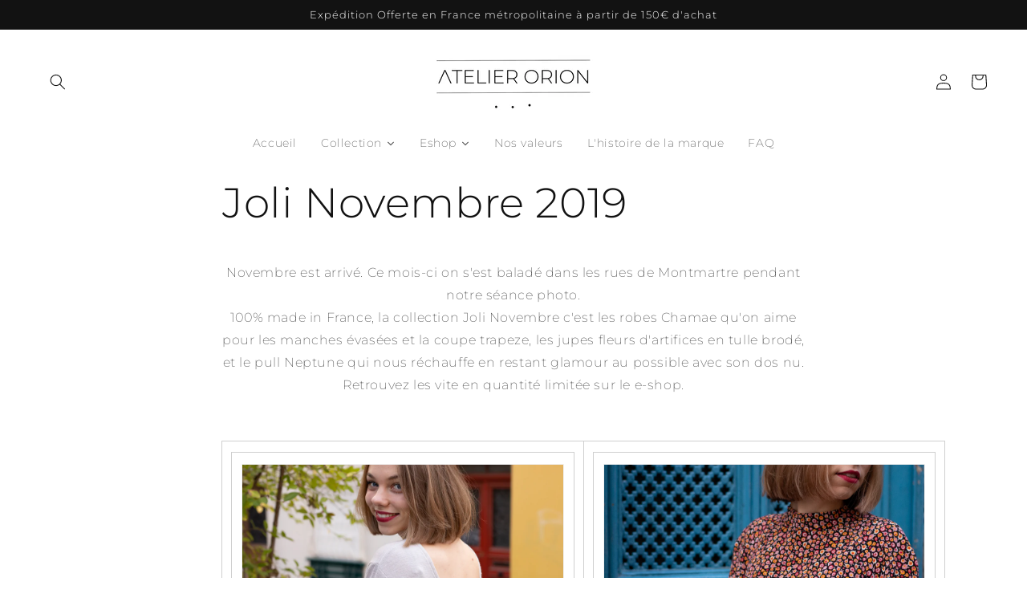

--- FILE ---
content_type: text/html; charset=utf-8
request_url: https://atelierorion.com/pages/joli-novembre-2019
body_size: 30825
content:
<!doctype html>
<html class="no-js" lang="fr">
  <head>
<!-- Stock Alerts is generated by Ordersify -->
<style type="text/css"></style><script type="text/javascript">
  window.ORDERSIFY_BIS = window.ORDERSIFY_BIS || {};
  window.ORDERSIFY_BIS.template = "page";
  window.ORDERSIFY_BIS.language = "fr";
  window.ORDERSIFY_BIS.primary_language = "en";
  
  
  window.ORDERSIFY_BIS.product_collections = [];
  window.ORDERSIFY_BIS.variant_inventory = [];
  window.ORDERSIFY_BIS.collection_product_inventories = [];
  window.ORDERSIFY_BIS.collection_product_collections = [];
  
  window.ORDERSIFY_BIS.collection_products = null;
  
  
  window.ORDERSIFY_BIS.shop = "atelier-orion.myshopify.com";
  window.ORDERSIFY_BIS.variant_inventory = [];
  
  
  window.ORDERSIFY_BIS.popupSetting = {"is_optin_enable":false,"is_preorder":false,"is_brand_mark":true,"font_family":"Montserrat","is_multiple_language":false,"font_size":14,"popup_border_radius":0,"popup_heading_color":"#3D4246","popup_text_color":"#3D4246","is_message_enable":false,"is_sms_enable":false,"is_accepts_marketing_enable":false,"field_border_radius":0,"popup_button_color":"#ffffff","popup_button_bg_color":"#c78785","is_float_button":true,"is_inline_form":false,"inline_form_selector":null,"inline_form_position":null,"float_button_position":"right","float_button_top":15,"float_button_color":"#ffffff","float_button_bg_color":"#c78785","is_inline_button":false,"inline_button_color":"#ffffff","inline_button_bg_color":"#c78785","is_push_notification_enable":false,"is_overlay_close":false,"ignore_collection_ids":"158307450979,","ignore_product_tags":"","ignore_product_ids":"","is_auto_translation":false,"selector":null,"selector_position":"right","is_ga":false,"is_fp":false,"is_fb_checkbox":false,"fb_page_id":null,"is_pushowl":false};
  window.ORDERSIFY_BIS.product = null;
  window.ORDERSIFY_BIS.currentVariant = null;
  window.ORDERSIFY_BIS.stockRemainingSetting = {"status":false,"selector":"#osf_stock_remaining","selector_position":"inside","font_family":"Lato","font_size":13,"content":"Low stock! Only {{ quantity }} {{ plural: item | items }} left!","display_quantity":100};
  
    window.ORDERSIFY_BIS.translations = {"en":{"inline_button_text":"M'avertir du retour en stock","float_button_text":"M'avertir du retour en stock","popup_heading":"M'avertir du retour en stock","popup_description":"Inscrivez votre email pour \u00eatre averti lorsque cet article est de nouveau disponible !","popup_button_text":"M'avertir du retour en stock","popup_note":"Nous vous avertirons du retour en stock de l'article et n'utiliserons pas votre adresse mail \u00e0 d'autres fins !","field_email_placeholder":"email","field_phone_placeholder":"eg. (201) 555-5555","field_message_placeholder":"Tell something about your requirements to shop","success_text":"Votre inscription a \u00e9t\u00e9 pris en compte","required_email":"votre adresse mail est n\u00e9cessaire","invalid_email":"Votre adresse mail comporte une erreur","invalid_message":"message invalide","push_notification_message":"Receive via web notification","low_stock_content":"Low stock! Only {{ quantity }} {{ plural: item | items }} left!","optin_message":"J'ai lu et j'accepte les conditions de la politique de s\u00e9curit\u00e9","please_agree":"J'accepte","pre_order_button_content":"","pre_order_preparation_banner":"","coming_soon_button_content":"","pre_order_delivery_banner":"","coming_soon_message":"","pre_order_limit_purchases":"","mixed_cart_content":"","badge_low_stock_content":"","badge_out_of_stock_content":"","badge_pre_order_content":"","badge_coming_soon_content":""}};
  
  window.ORDERSIFY_BIS.poSettings = null;
  window.ORDERSIFY_BIS.badgeSettings = null;
  window.ORDERSIFY_BIS.poCampaigns = [];
</script>

<!-- End of Stock Alerts is generated by Ordersify -->
    <meta charset="utf-8">
    <meta http-equiv="X-UA-Compatible" content="IE=edge">
    <meta name="viewport" content="width=device-width,initial-scale=1">
    <meta name="theme-color" content="">
    <link rel="canonical" href="https://atelierorion.com/pages/joli-novembre-2019">
    <link rel="preconnect" href="https://cdn.shopify.com" crossorigin><link rel="preconnect" href="https://fonts.shopifycdn.com" crossorigin><title>
      Joli Novembre 2019
 &ndash; Atelier Orion</title>

    
      <meta name="description" content="Novembre est arrivé. Ce mois-ci on s&#39;est baladé dans les rues de Montmartre pendant notre séance photo. 100% made in France, la collection Joli Novembre c&#39;est les robes Chamae qu&#39;on aime pour les manches évasées et la coupe trapeze, les jupes fleurs d&#39;artifices en tulle brodé, et le pull Neptune qui nous réchauffe en r">
    

    

<meta property="og:site_name" content="Atelier Orion">
<meta property="og:url" content="https://atelierorion.com/pages/joli-novembre-2019">
<meta property="og:title" content="Joli Novembre 2019">
<meta property="og:type" content="website">
<meta property="og:description" content="Novembre est arrivé. Ce mois-ci on s&#39;est baladé dans les rues de Montmartre pendant notre séance photo. 100% made in France, la collection Joli Novembre c&#39;est les robes Chamae qu&#39;on aime pour les manches évasées et la coupe trapeze, les jupes fleurs d&#39;artifices en tulle brodé, et le pull Neptune qui nous réchauffe en r"><meta property="og:image" content="http://atelierorion.com/cdn/shop/files/AtelierOrion_small_copie.png?height=628&pad_color=fff&v=1696368976&width=1200">
  <meta property="og:image:secure_url" content="https://atelierorion.com/cdn/shop/files/AtelierOrion_small_copie.png?height=628&pad_color=fff&v=1696368976&width=1200">
  <meta property="og:image:width" content="1200">
  <meta property="og:image:height" content="628"><meta name="twitter:card" content="summary_large_image">
<meta name="twitter:title" content="Joli Novembre 2019">
<meta name="twitter:description" content="Novembre est arrivé. Ce mois-ci on s&#39;est baladé dans les rues de Montmartre pendant notre séance photo. 100% made in France, la collection Joli Novembre c&#39;est les robes Chamae qu&#39;on aime pour les manches évasées et la coupe trapeze, les jupes fleurs d&#39;artifices en tulle brodé, et le pull Neptune qui nous réchauffe en r">


    <script src="//atelierorion.com/cdn/shop/t/4/assets/global.js?v=24850326154503943211653172492" defer="defer"></script>
    <script>window.performance && window.performance.mark && window.performance.mark('shopify.content_for_header.start');</script><meta name="google-site-verification" content="X2lUrEUXx8DEFDL0XJowMqBJZrcnG3TVzm1L8myKSEU">
<meta id="shopify-digital-wallet" name="shopify-digital-wallet" content="/2022965347/digital_wallets/dialog">
<meta name="shopify-checkout-api-token" content="8783c61675ba9f08141725662d474a5e">
<meta id="in-context-paypal-metadata" data-shop-id="2022965347" data-venmo-supported="false" data-environment="production" data-locale="fr_FR" data-paypal-v4="true" data-currency="EUR">
<script async="async" src="/checkouts/internal/preloads.js?locale=fr-FR"></script>
<link rel="preconnect" href="https://shop.app" crossorigin="anonymous">
<script async="async" src="https://shop.app/checkouts/internal/preloads.js?locale=fr-FR&shop_id=2022965347" crossorigin="anonymous"></script>
<script id="apple-pay-shop-capabilities" type="application/json">{"shopId":2022965347,"countryCode":"FR","currencyCode":"EUR","merchantCapabilities":["supports3DS"],"merchantId":"gid:\/\/shopify\/Shop\/2022965347","merchantName":"Atelier Orion","requiredBillingContactFields":["postalAddress","email"],"requiredShippingContactFields":["postalAddress","email"],"shippingType":"shipping","supportedNetworks":["visa","masterCard","amex","maestro"],"total":{"type":"pending","label":"Atelier Orion","amount":"1.00"},"shopifyPaymentsEnabled":true,"supportsSubscriptions":true}</script>
<script id="shopify-features" type="application/json">{"accessToken":"8783c61675ba9f08141725662d474a5e","betas":["rich-media-storefront-analytics"],"domain":"atelierorion.com","predictiveSearch":true,"shopId":2022965347,"locale":"fr"}</script>
<script>var Shopify = Shopify || {};
Shopify.shop = "atelier-orion.myshopify.com";
Shopify.locale = "fr";
Shopify.currency = {"active":"EUR","rate":"1.0"};
Shopify.country = "FR";
Shopify.theme = {"name":"Dawn","id":121185337443,"schema_name":"Dawn","schema_version":"5.0.0","theme_store_id":887,"role":"main"};
Shopify.theme.handle = "null";
Shopify.theme.style = {"id":null,"handle":null};
Shopify.cdnHost = "atelierorion.com/cdn";
Shopify.routes = Shopify.routes || {};
Shopify.routes.root = "/";</script>
<script type="module">!function(o){(o.Shopify=o.Shopify||{}).modules=!0}(window);</script>
<script>!function(o){function n(){var o=[];function n(){o.push(Array.prototype.slice.apply(arguments))}return n.q=o,n}var t=o.Shopify=o.Shopify||{};t.loadFeatures=n(),t.autoloadFeatures=n()}(window);</script>
<script>
  window.ShopifyPay = window.ShopifyPay || {};
  window.ShopifyPay.apiHost = "shop.app\/pay";
  window.ShopifyPay.redirectState = null;
</script>
<script id="shop-js-analytics" type="application/json">{"pageType":"page"}</script>
<script defer="defer" async type="module" src="//atelierorion.com/cdn/shopifycloud/shop-js/modules/v2/client.init-shop-cart-sync_INwxTpsh.fr.esm.js"></script>
<script defer="defer" async type="module" src="//atelierorion.com/cdn/shopifycloud/shop-js/modules/v2/chunk.common_YNAa1F1g.esm.js"></script>
<script type="module">
  await import("//atelierorion.com/cdn/shopifycloud/shop-js/modules/v2/client.init-shop-cart-sync_INwxTpsh.fr.esm.js");
await import("//atelierorion.com/cdn/shopifycloud/shop-js/modules/v2/chunk.common_YNAa1F1g.esm.js");

  window.Shopify.SignInWithShop?.initShopCartSync?.({"fedCMEnabled":true,"windoidEnabled":true});

</script>
<script>
  window.Shopify = window.Shopify || {};
  if (!window.Shopify.featureAssets) window.Shopify.featureAssets = {};
  window.Shopify.featureAssets['shop-js'] = {"shop-cart-sync":["modules/v2/client.shop-cart-sync_BVs4vSl-.fr.esm.js","modules/v2/chunk.common_YNAa1F1g.esm.js"],"init-fed-cm":["modules/v2/client.init-fed-cm_CEmYoMXU.fr.esm.js","modules/v2/chunk.common_YNAa1F1g.esm.js"],"shop-button":["modules/v2/client.shop-button_BhVpOdEY.fr.esm.js","modules/v2/chunk.common_YNAa1F1g.esm.js"],"init-windoid":["modules/v2/client.init-windoid_DVncJssP.fr.esm.js","modules/v2/chunk.common_YNAa1F1g.esm.js"],"shop-cash-offers":["modules/v2/client.shop-cash-offers_CD5ChB-w.fr.esm.js","modules/v2/chunk.common_YNAa1F1g.esm.js","modules/v2/chunk.modal_DXhkN-5p.esm.js"],"shop-toast-manager":["modules/v2/client.shop-toast-manager_CMZA41xP.fr.esm.js","modules/v2/chunk.common_YNAa1F1g.esm.js"],"init-shop-email-lookup-coordinator":["modules/v2/client.init-shop-email-lookup-coordinator_Dxg3Qq63.fr.esm.js","modules/v2/chunk.common_YNAa1F1g.esm.js"],"pay-button":["modules/v2/client.pay-button_CApwTr-J.fr.esm.js","modules/v2/chunk.common_YNAa1F1g.esm.js"],"avatar":["modules/v2/client.avatar_BTnouDA3.fr.esm.js"],"init-shop-cart-sync":["modules/v2/client.init-shop-cart-sync_INwxTpsh.fr.esm.js","modules/v2/chunk.common_YNAa1F1g.esm.js"],"shop-login-button":["modules/v2/client.shop-login-button_Ctct7BR2.fr.esm.js","modules/v2/chunk.common_YNAa1F1g.esm.js","modules/v2/chunk.modal_DXhkN-5p.esm.js"],"init-customer-accounts-sign-up":["modules/v2/client.init-customer-accounts-sign-up_DTysEz83.fr.esm.js","modules/v2/client.shop-login-button_Ctct7BR2.fr.esm.js","modules/v2/chunk.common_YNAa1F1g.esm.js","modules/v2/chunk.modal_DXhkN-5p.esm.js"],"init-shop-for-new-customer-accounts":["modules/v2/client.init-shop-for-new-customer-accounts_wbmNjFX3.fr.esm.js","modules/v2/client.shop-login-button_Ctct7BR2.fr.esm.js","modules/v2/chunk.common_YNAa1F1g.esm.js","modules/v2/chunk.modal_DXhkN-5p.esm.js"],"init-customer-accounts":["modules/v2/client.init-customer-accounts_DqpN27KS.fr.esm.js","modules/v2/client.shop-login-button_Ctct7BR2.fr.esm.js","modules/v2/chunk.common_YNAa1F1g.esm.js","modules/v2/chunk.modal_DXhkN-5p.esm.js"],"shop-follow-button":["modules/v2/client.shop-follow-button_CBz8VXaE.fr.esm.js","modules/v2/chunk.common_YNAa1F1g.esm.js","modules/v2/chunk.modal_DXhkN-5p.esm.js"],"lead-capture":["modules/v2/client.lead-capture_Bo6pQGej.fr.esm.js","modules/v2/chunk.common_YNAa1F1g.esm.js","modules/v2/chunk.modal_DXhkN-5p.esm.js"],"checkout-modal":["modules/v2/client.checkout-modal_B_8gz53b.fr.esm.js","modules/v2/chunk.common_YNAa1F1g.esm.js","modules/v2/chunk.modal_DXhkN-5p.esm.js"],"shop-login":["modules/v2/client.shop-login_CTIGRVE1.fr.esm.js","modules/v2/chunk.common_YNAa1F1g.esm.js","modules/v2/chunk.modal_DXhkN-5p.esm.js"],"payment-terms":["modules/v2/client.payment-terms_BUSo56Mg.fr.esm.js","modules/v2/chunk.common_YNAa1F1g.esm.js","modules/v2/chunk.modal_DXhkN-5p.esm.js"]};
</script>
<script>(function() {
  var isLoaded = false;
  function asyncLoad() {
    if (isLoaded) return;
    isLoaded = true;
    var urls = ["https:\/\/aivalabs.com\/cta\/?identity=valcVdwQSttTKHFbDrFOUefRTKwoh798N6cbO0Qw7GKJiuOVHL0uO\u0026shop=atelier-orion.myshopify.com","https:\/\/cdn.nfcube.com\/326c9d19c70beeeaa3bc8765075300da.js?shop=atelier-orion.myshopify.com","https:\/\/cdn.ordersify.com\/sdk\/v2\/ordersify-shopify.min.js?shop=atelier-orion.myshopify.com","https:\/\/cdn.shopify.com\/s\/files\/1\/0020\/2296\/5347\/t\/4\/assets\/tipo.booking.init.js?shop=atelier-orion.myshopify.com"];
    for (var i = 0; i < urls.length; i++) {
      var s = document.createElement('script');
      s.type = 'text/javascript';
      s.async = true;
      s.src = urls[i];
      var x = document.getElementsByTagName('script')[0];
      x.parentNode.insertBefore(s, x);
    }
  };
  if(window.attachEvent) {
    window.attachEvent('onload', asyncLoad);
  } else {
    window.addEventListener('load', asyncLoad, false);
  }
})();</script>
<script id="__st">var __st={"a":2022965347,"offset":3600,"reqid":"301734c4-d161-4cc7-8ff9-4c70d6e6e619-1768996588","pageurl":"atelierorion.com\/pages\/joli-novembre-2019","s":"pages-47037120611","u":"879fd0cd366a","p":"page","rtyp":"page","rid":47037120611};</script>
<script>window.ShopifyPaypalV4VisibilityTracking = true;</script>
<script id="captcha-bootstrap">!function(){'use strict';const t='contact',e='account',n='new_comment',o=[[t,t],['blogs',n],['comments',n],[t,'customer']],c=[[e,'customer_login'],[e,'guest_login'],[e,'recover_customer_password'],[e,'create_customer']],r=t=>t.map((([t,e])=>`form[action*='/${t}']:not([data-nocaptcha='true']) input[name='form_type'][value='${e}']`)).join(','),a=t=>()=>t?[...document.querySelectorAll(t)].map((t=>t.form)):[];function s(){const t=[...o],e=r(t);return a(e)}const i='password',u='form_key',d=['recaptcha-v3-token','g-recaptcha-response','h-captcha-response',i],f=()=>{try{return window.sessionStorage}catch{return}},m='__shopify_v',_=t=>t.elements[u];function p(t,e,n=!1){try{const o=window.sessionStorage,c=JSON.parse(o.getItem(e)),{data:r}=function(t){const{data:e,action:n}=t;return t[m]||n?{data:e,action:n}:{data:t,action:n}}(c);for(const[e,n]of Object.entries(r))t.elements[e]&&(t.elements[e].value=n);n&&o.removeItem(e)}catch(o){console.error('form repopulation failed',{error:o})}}const l='form_type',E='cptcha';function T(t){t.dataset[E]=!0}const w=window,h=w.document,L='Shopify',v='ce_forms',y='captcha';let A=!1;((t,e)=>{const n=(g='f06e6c50-85a8-45c8-87d0-21a2b65856fe',I='https://cdn.shopify.com/shopifycloud/storefront-forms-hcaptcha/ce_storefront_forms_captcha_hcaptcha.v1.5.2.iife.js',D={infoText:'Protégé par hCaptcha',privacyText:'Confidentialité',termsText:'Conditions'},(t,e,n)=>{const o=w[L][v],c=o.bindForm;if(c)return c(t,g,e,D).then(n);var r;o.q.push([[t,g,e,D],n]),r=I,A||(h.body.append(Object.assign(h.createElement('script'),{id:'captcha-provider',async:!0,src:r})),A=!0)});var g,I,D;w[L]=w[L]||{},w[L][v]=w[L][v]||{},w[L][v].q=[],w[L][y]=w[L][y]||{},w[L][y].protect=function(t,e){n(t,void 0,e),T(t)},Object.freeze(w[L][y]),function(t,e,n,w,h,L){const[v,y,A,g]=function(t,e,n){const i=e?o:[],u=t?c:[],d=[...i,...u],f=r(d),m=r(i),_=r(d.filter((([t,e])=>n.includes(e))));return[a(f),a(m),a(_),s()]}(w,h,L),I=t=>{const e=t.target;return e instanceof HTMLFormElement?e:e&&e.form},D=t=>v().includes(t);t.addEventListener('submit',(t=>{const e=I(t);if(!e)return;const n=D(e)&&!e.dataset.hcaptchaBound&&!e.dataset.recaptchaBound,o=_(e),c=g().includes(e)&&(!o||!o.value);(n||c)&&t.preventDefault(),c&&!n&&(function(t){try{if(!f())return;!function(t){const e=f();if(!e)return;const n=_(t);if(!n)return;const o=n.value;o&&e.removeItem(o)}(t);const e=Array.from(Array(32),(()=>Math.random().toString(36)[2])).join('');!function(t,e){_(t)||t.append(Object.assign(document.createElement('input'),{type:'hidden',name:u})),t.elements[u].value=e}(t,e),function(t,e){const n=f();if(!n)return;const o=[...t.querySelectorAll(`input[type='${i}']`)].map((({name:t})=>t)),c=[...d,...o],r={};for(const[a,s]of new FormData(t).entries())c.includes(a)||(r[a]=s);n.setItem(e,JSON.stringify({[m]:1,action:t.action,data:r}))}(t,e)}catch(e){console.error('failed to persist form',e)}}(e),e.submit())}));const S=(t,e)=>{t&&!t.dataset[E]&&(n(t,e.some((e=>e===t))),T(t))};for(const o of['focusin','change'])t.addEventListener(o,(t=>{const e=I(t);D(e)&&S(e,y())}));const B=e.get('form_key'),M=e.get(l),P=B&&M;t.addEventListener('DOMContentLoaded',(()=>{const t=y();if(P)for(const e of t)e.elements[l].value===M&&p(e,B);[...new Set([...A(),...v().filter((t=>'true'===t.dataset.shopifyCaptcha))])].forEach((e=>S(e,t)))}))}(h,new URLSearchParams(w.location.search),n,t,e,['guest_login'])})(!0,!0)}();</script>
<script integrity="sha256-4kQ18oKyAcykRKYeNunJcIwy7WH5gtpwJnB7kiuLZ1E=" data-source-attribution="shopify.loadfeatures" defer="defer" src="//atelierorion.com/cdn/shopifycloud/storefront/assets/storefront/load_feature-a0a9edcb.js" crossorigin="anonymous"></script>
<script crossorigin="anonymous" defer="defer" src="//atelierorion.com/cdn/shopifycloud/storefront/assets/shopify_pay/storefront-65b4c6d7.js?v=20250812"></script>
<script data-source-attribution="shopify.dynamic_checkout.dynamic.init">var Shopify=Shopify||{};Shopify.PaymentButton=Shopify.PaymentButton||{isStorefrontPortableWallets:!0,init:function(){window.Shopify.PaymentButton.init=function(){};var t=document.createElement("script");t.src="https://atelierorion.com/cdn/shopifycloud/portable-wallets/latest/portable-wallets.fr.js",t.type="module",document.head.appendChild(t)}};
</script>
<script data-source-attribution="shopify.dynamic_checkout.buyer_consent">
  function portableWalletsHideBuyerConsent(e){var t=document.getElementById("shopify-buyer-consent"),n=document.getElementById("shopify-subscription-policy-button");t&&n&&(t.classList.add("hidden"),t.setAttribute("aria-hidden","true"),n.removeEventListener("click",e))}function portableWalletsShowBuyerConsent(e){var t=document.getElementById("shopify-buyer-consent"),n=document.getElementById("shopify-subscription-policy-button");t&&n&&(t.classList.remove("hidden"),t.removeAttribute("aria-hidden"),n.addEventListener("click",e))}window.Shopify?.PaymentButton&&(window.Shopify.PaymentButton.hideBuyerConsent=portableWalletsHideBuyerConsent,window.Shopify.PaymentButton.showBuyerConsent=portableWalletsShowBuyerConsent);
</script>
<script data-source-attribution="shopify.dynamic_checkout.cart.bootstrap">document.addEventListener("DOMContentLoaded",(function(){function t(){return document.querySelector("shopify-accelerated-checkout-cart, shopify-accelerated-checkout")}if(t())Shopify.PaymentButton.init();else{new MutationObserver((function(e,n){t()&&(Shopify.PaymentButton.init(),n.disconnect())})).observe(document.body,{childList:!0,subtree:!0})}}));
</script>
<link id="shopify-accelerated-checkout-styles" rel="stylesheet" media="screen" href="https://atelierorion.com/cdn/shopifycloud/portable-wallets/latest/accelerated-checkout-backwards-compat.css" crossorigin="anonymous">
<style id="shopify-accelerated-checkout-cart">
        #shopify-buyer-consent {
  margin-top: 1em;
  display: inline-block;
  width: 100%;
}

#shopify-buyer-consent.hidden {
  display: none;
}

#shopify-subscription-policy-button {
  background: none;
  border: none;
  padding: 0;
  text-decoration: underline;
  font-size: inherit;
  cursor: pointer;
}

#shopify-subscription-policy-button::before {
  box-shadow: none;
}

      </style>
<script id="sections-script" data-sections="header,footer" defer="defer" src="//atelierorion.com/cdn/shop/t/4/compiled_assets/scripts.js?v=2094"></script>
<script>window.performance && window.performance.mark && window.performance.mark('shopify.content_for_header.end');</script>
  <script type="text/javascript">
    var Tipo = Tipo || {};
    Tipo.Booking = Tipo.Booking || {};
    Tipo.Booking.appUrl = 'https://booking.tipo.io';
    Tipo.Booking.shop = {
      id: 21838,
      url : 'atelier-orion.myshopify.com',
      domain : 'atelierorion.com',
      settings : "{\"general\":{\"hide_add_to_cart\":\"2\",\"hide_buy_now\":\"2\",\"redirect_url\":null,\"allow_bring_more\":true,\"confirm_to\":\"cart\",\"time_format\":\"24h\",\"multipleEmployees\":\"0\",\"multipleLocations\":\"0\",\"formatDate\":\"YYYY-MM-DD\",\"formatDateServe\":\"Y-m-d\",\"formatDateTime\":\"YYYY-MM-DD HH:mm\",\"formatTime\":\"HH:mm\",\"weekStart\":\"1\"},\"booking\":{\"text_price_color\":\"#ff0000\",\"timeBlock\":\"fixed\",\"stepping\":\"60\",\"font\":\"Helvetica\",\"primary_color\":\"#000000\",\"cancel_button\":\"#ffffff\",\"text_color\":\"#3d4246\",\"calender_background_color\":\"#c8dcef\",\"calender_text_color\":\"#ffffff\",\"day_off_color\":\"#a3a3a3\",\"time_slot_color\":\"#a5c3e2\",\"time_slot_color_hover\":\"#a5c3e2\",\"selected_time_slot_color\":\"#ffd153\",\"background_color_calendar\":\"#2b3360\",\"background_image\":\"609c3434b6db4_1620849716.png\",\"selected_day_color\":\"#4a90e2\",\"time_slot_color_selected\":\"#4a90e2\",\"background_color_box_message_time_slot_no_available\":\"#e9e9e9\",\"text_color_text_box_message_time_slot_no_available\":\"#424242\",\"time_slot_no_available_color\":\"#a3a3a3\",\"sortProduct\":{\"type\":2,\"sortProductAuto\":\"asc\",\"sortProductManually\":[\"6572072697955\"]},\"statusDefault\":\"3\"},\"translation\":{\"languageDatepicker\":\"fr-FR\",\"customDatePickerDays\":\"Sunday, Monday, Tuesday, Wednesday, Thursday, Friday, Saturday\",\"customDatePickerDaysShort\":\"Sun, Mon, Tue, Wed, Thu, Fri, Sat\",\"customDatePickerDaysMin\":\"Su, Mo, Tu, We, Th, Fr, Sa\",\"customDatePickerMonths\":\"January, February, March, April, May, June, July, August, September, October, November, December\",\"customDatePickerMonthsShort\":\"Jan, Feb, Mar, Apr, May, Jun, Jul, Aug, Sep, Oct, Nov, Dec\",\"widget\":{\"default\":{\"please_select\":\"Veuillez s\\u00e9lectionner votre rendez-vous\",\"training\":\"Training\",\"trainer\":\"Trainer\",\"bringing_anyone\":\"Bringing anyone with you?\",\"num_of_additional\":\"Number of Additional People\",\"date_and_time\":\"Choisissez une date et un horaire\",\"continue\":\"Continuer\",\"total_price\":\"Prix total\",\"confirm\":\"Confirmer\",\"cancel\":\"Cancel\",\"thank_you\":\"Thank you! Your booking is completed\",\"date\":\"Date\",\"time\":\"Horaire\",\"datetime\":\"Date\",\"duration\":\"Dur\\u00e9e\",\"location\":\"Lieu\",\"first_name\":\"First name\",\"last_name\":\"Last name\",\"phone\":\"Phone\",\"email\":\"Email\",\"address\":\"Address\",\"address_2\":\"Address 2\",\"status\":\"Statut\",\"country\":\"Country\",\"full_name\":\"Fullname\",\"product\":\"Service\",\"product_placeholder\":\"Veuillez s\\u00e9lectionner votre rendez-vous\",\"variant\":\"Variant\",\"variant_placeholder\":\"Select your variant\",\"location_placeholder\":\"S\\u00e9lectionner un lieu\",\"employee\":null,\"employee_placeholder\":null,\"quantity\":\"Quantit\\u00e9\",\"back\":\"Retour\",\"payment\":\"Paiement\",\"you_can_only_bring\":\"You can only bring {number} people\",\"not_available\":\"L'horaire s\\u00e9lectionn\\u00e9 n'est pas disponible\",\"no_employee\":\"Indisponible\",\"no_location\":\"Pas de location\",\"is_required\":\"Ce champs est vide\",\"valid_phone_number\":\"Veuillez saisir votre numero de telephone\",\"valid_email\":\"Veuillez saisir votre adresse email\",\"time_slot_no_available\":\"Ce cr\\u00e9neau n'est plus disponible\",\"price\":\"Prix\",\"export_file_isc\":\"Export to file isc\",\"confirm_free_booking_successfully\":\"Merci, votre rendez-vous est pris en compte, vous recevrez rapidement un mail de confirmation\",\"confirm_free_booking_unsuccessfully\":\"Oups il y a eu une erreur...\",\"duration_unit\":\"minutes\",\"bookingHistory\":\"Historique\"}},\"price\":\"Price\",\"not_available\":\"Selected training is currently not available.\"},\"integrate\":{\"zapier\":{\"cretaeOrUpdateUrl\":null,\"deleteUrl\":null}},\"free_form\":{\"first_name\":{\"enable\":true,\"label\":\"Nom\",\"required\":true},\"last_name\":{\"enable\":true,\"label\":\"Pr\\u00e9nom\",\"required\":true},\"phone_number\":{\"enable\":true,\"label\":\"Telephone\",\"required\":false},\"email\":{\"label\":\"Email\",\"required\":true,\"enable\":true}}}",
      locale: 'fr',
      plan : {"id":7,"version":"2","plan":"FREE","feature":"{\"employee\":1,\"product\":1,\"location\":1,\"extraFieldSet\":false,\"hideBrand\":false,\"trialDay\":\"0\",\"trialDayOld\":\"0\",\"priceOld\":\"0\",\"googleCalendar\":false,\"zoom\":false}","price":"0.00","type":"month","status":1,"created_at":null,"updated_at":"2022-01-21 02:21:05"}
    };
    Tipo.Booking.locale = "fr";
    Tipo.Booking.countryCode = ['fr'];
    

    

    Tipo.Booking.settings = {"general":{"hide_add_to_cart":"2","hide_buy_now":"2","redirect_url":null,"allow_bring_more":true,"confirm_to":"cart","time_format":"24h","multipleEmployees":"0","multipleLocations":"0","formatDate":"YYYY-MM-DD","formatDateServe":"Y-m-d","formatDateTime":"YYYY-MM-DD HH:mm","formatTime":"HH:mm","weekStart":"1"},"booking":{"text_price_color":"#ff0000","timeBlock":"fixed","stepping":"60","font":"Helvetica","primary_color":"#000000","cancel_button":"#ffffff","text_color":"#3d4246","calender_background_color":"#c8dcef","calender_text_color":"#ffffff","day_off_color":"#a3a3a3","time_slot_color":"#a5c3e2","time_slot_color_hover":"#a5c3e2","selected_time_slot_color":"#ffd153","background_color_calendar":"#2b3360","background_image":"609c3434b6db4_1620849716.png","selected_day_color":"#4a90e2","time_slot_color_selected":"#4a90e2","background_color_box_message_time_slot_no_available":"#e9e9e9","text_color_text_box_message_time_slot_no_available":"#424242","time_slot_no_available_color":"#a3a3a3","sortProduct":{"type":2,"sortProductAuto":"asc","sortProductManually":["6572072697955"]},"statusDefault":"3"},"translation":{"languageDatepicker":"fr-FR","customDatePickerDays":"Sunday, Monday, Tuesday, Wednesday, Thursday, Friday, Saturday","customDatePickerDaysShort":"Sun, Mon, Tue, Wed, Thu, Fri, Sat","customDatePickerDaysMin":"Su, Mo, Tu, We, Th, Fr, Sa","customDatePickerMonths":"January, February, March, April, May, June, July, August, September, October, November, December","customDatePickerMonthsShort":"Jan, Feb, Mar, Apr, May, Jun, Jul, Aug, Sep, Oct, Nov, Dec","widget":{"default":{"please_select":"Veuillez s\u00e9lectionner votre rendez-vous","training":"Training","trainer":"Trainer","bringing_anyone":"Bringing anyone with you?","num_of_additional":"Number of Additional People","date_and_time":"Choisissez une date et un horaire","continue":"Continuer","total_price":"Prix total","confirm":"Confirmer","cancel":"Cancel","thank_you":"Thank you! Your booking is completed","date":"Date","time":"Horaire","datetime":"Date","duration":"Dur\u00e9e","location":"Lieu","first_name":"First name","last_name":"Last name","phone":"Phone","email":"Email","address":"Address","address_2":"Address 2","status":"Statut","country":"Country","full_name":"Fullname","product":"Service","product_placeholder":"Veuillez s\u00e9lectionner votre rendez-vous","variant":"Variant","variant_placeholder":"Select your variant","location_placeholder":"S\u00e9lectionner un lieu","employee":"Employee","employee_placeholder":"Select an employee","quantity":"Quantit\u00e9","back":"Retour","payment":"Paiement","you_can_only_bring":"You can only bring {number} people","not_available":"L'horaire s\u00e9lectionn\u00e9 n'est pas disponible","no_employee":"Indisponible","no_location":"Pas de location","is_required":"Ce champs est vide","valid_phone_number":"Veuillez saisir votre numero de telephone","valid_email":"Veuillez saisir votre adresse email","time_slot_no_available":"Ce cr\u00e9neau n'est plus disponible","price":"Prix","export_file_isc":"Export to file isc","confirm_free_booking_successfully":"Merci, votre rendez-vous est pris en compte, vous recevrez rapidement un mail de confirmation","confirm_free_booking_unsuccessfully":"Oups il y a eu une erreur...","duration_unit":"minutes","bookingHistory":"Historique"}},"price":"Price","not_available":"Selected training is currently not available."},"free_form":{"first_name":{"enable":true,"label":"Nom","required":true},"last_name":{"enable":true,"label":"Pr\u00e9nom","required":true},"phone_number":{"enable":true,"label":"Telephone","required":false},"email":{"label":"Email","required":true,"enable":true}},"languageDatepicker":{"days":["Dimanche","Lundi","Mardi","Mercredi","Jeudi","Vendredi","Samedi"],"daysShort":["Dim","Lun","Mar","Mer","Jeu","Ven","Sam"],"daysMin":["Di","Lu","Ma","Me","Je","Ve","Sa"],"months":["Janvier","F\u00e9vrier","Mars","Avril","Mai","Juin","Juillet","Ao\u00fbt","Septembre","Octobre","Novembre","D\u00e9cembre"],"monthsShort":["Jan","Fev","Mar","Avr","Mai","Jun","Jui","Ao\u00fb","Sep","Oct","Nov","Dec"]}}
  Tipo.Booking.page = {
    type : 'page'
  };
  Tipo.Booking.money_format = '€{{amount_with_comma_separator}}';
  Tipo.Booking.timezone = {
    shop : 'Europe/Paris',
    server : 'UTC'
  }
  Tipo.Booking.configs = {
    locations : [{"id":26126,"name":"Default location","employee_ids":[30434]}],
    employees : [{"id":30434,"first_name":"Any","last_name":"Trainer","avatar":"noimg.png","location_ids":[26126]}]
  };
  Tipo.Booking.configs.products = [
        ...[{"id":"6572072697955","title":"Rendez-vous atelier","handle":"rendez-vous-essayages-et-retouches","capacity":{"rule":{"39373243973731":1},"type":"variant"},"extra_filed_set_id":null,"note":null,"is_free":1,"available_time_basis":"product","duration":{"type":"variant","rule":[{"duration":30,"value":"39373243973731"}]},"location_ids":[26126],"employee_ids":[30434]}],
      ]
  
  Tipo.Booking.trans = Tipo.Booking.settings.translation.widget[Tipo.Booking.locale] || Tipo.Booking.settings.translation.widget.default
</script>
<textarea style="display:none !important" class="tipo-money-format">€{{amount_with_comma_separator}}</textarea>
<style>
  .tpb-booking-form *{
    font-family: Helvetica;
  }
  .tpb-booking-form .copyright{
    display: none;
  }
  .tpb-booking-form .tpb-box .tpb-form-control .tpb-text-price{
    color: #ff0000;
  }
  .tpb-booking-form .tpb-box .tpb-form-control label,
  .tpb-booking-form .tpb-box .tpb-form-control #tpb-message-bring_qty,
  .tpb-booking-form .tpb-box .tpb-form-control .ss-single-selected,
  .tpb-booking-form .tpb-box .tpb-form-control #tpb-productTitle-input,
  .tpb-booking-form .tpb-box .extra-fields .element,
  .tpb-booking-form .tpb-box .extra-fields .element label,
  .tpb-booking-form .tpb-box .extra-fields .element input,
  .tpb-booking-form .tpb-box .extra-fields .element textarea,
  .tpb-booking-form .tpb-box .extra-fields .element select,
  .tpb-booking-form .tpb-box .label,
  .tpb-booking-form .tpb-box .booking-info{
    color: #3d4246;
  }
  .tpb-booking-form .tpb-box .content .step1 {
    background-image: url('https://cdn.shopify.com/s/files/1/0020/2296/5347/t/4/assets/tipo.booking.img-background.609c3434b6db4_1620849716.png');
  }
  .tpb-booking-form .tpb-box .content .step1 .inner-step h5{
    color: #3d4246;
  }
  .tpb-message_not-available,
  .tpb-message_not-available .dismiss svg {
    color: #3d4246;
  }
  .tpb-box .action .continue-button,
  .tpb-box .action .confirm-button,
  .tpb-box .action .confirm-button.loading .spinner{
    background-color: #000000;
  }
  .tpb-box .action .back-button{
    color: #3d4246;
  }
  .tpb-form-control.price p {
    color: #3d4246;
  }

  /* Next Step */
  .tpb-box .content .step2{
    background: #c8dcef;
  }
  .tpb-box .content .confirm .product-info .title,
  .tpb-box .content .confirm .booking-info,
  .tpb-box .content .confirm .booking-info label
  .tpb-box .content .confirm .extra-fields .element *,
  .tpb-box .content .confirm .extra-fields .element .ss-single-selected,
  .tpb-box .content .confirm .extra-fields .tpb-radio-group,
  .tpb-box .content .confirm .extra-fields .tpb-radio-group [type="radio"]:not(:checked) + label,
  .tpb-box .content .confirm .subtotal > .g-row ,
  .success_message_when_free_booking,
  .tpb-wrapper-btnExport,
  .tpb-wrapper-btnExport .tpb-btnExport .tpb-btnExport-title .tpb-btnExport-title_text,
  .infoBooking,
  .infoBooking label,
  .confirmBookingFree_action,
  .confirmBookingFree_action a div span,
  {
    color: #3d4246;
  }
  .tpb-box .content .confirm .extra-fields .tpb-checkbox .ctx:hover span:first-child
  .tpb-box .content .confirm .extra-fields .tpb-checkbox .inp-box:checked + .ctx span:first-child
  {
    border-color: #3d4246;
  }
  .tpb-box .content .confirm .extra-fields .tpb-radio-group [type="radio"]:checked + label:after,
  .tpb-box .content .confirm .extra-fields .tpb-checkbox .inp-box:checked + .ctx span:first-child{
    background: #3d4246;
  }
  .tpb-box .content .confirm .subtotal > .g-row .value{
    color: #000000;
  }
  .tpb-datepicker .datepicker-panel > ul > li {
    color: #ffffff;
  }
  .tpb-datepicker .datepicker-panel > ul > li:hover{
    background: #a5c3e2;
  }
  .tpb-datepicker .datepicker-panel > ul > li.disabled{
    color: #a3a3a3;
  }
  .tpb-datepicker .datepicker-panel > ul > li.picked{
    background: #4a90e2;
  }
  .tpb-timepicker .radiobtn{
    color: #ffffff;
  }
  .tpb-timepicker .radiobtn .tooltip{
    background-color: #e9e9e9;
    color: #424242;
  }
  .tpb-timepicker .radiobtn label{
    background: #a5c3e2;
    color: #ffffff;
  }
  .tpb-timepicker .radiobtn label:hover {
    background: #a5c3e2;
  }
  .tpb-timepicker .radiobtn label.disabled {
    background: #a3a3a3;
  }
  .tpb-timepicker .radiobtn input[type="radio"]:checked + label,
  .tpb-timepicker .radiobtn input[type="checkbox"]:checked + label {
    background: #4a90e2;
  }

  /* History */
  #tpb-history-booking * {
    font-family: Helvetica;
  }
  #tpb-history-booking .tpb-table tr th{
    color: #3d4246;
  }
  #tpb-history-booking .copyright {
    display: none;
  }
</style>
<script src='//atelierorion.com/cdn/shop/t/4/assets/tipo.booking.index.min.js?v=46083190274088529901677750609' defer ></script>


    <style data-shopify>
      @font-face {
  font-family: Montserrat;
  font-weight: 200;
  font-style: normal;
  font-display: swap;
  src: url("//atelierorion.com/cdn/fonts/montserrat/montserrat_n2.6158a4b6474a580592572fe30f04d0efe5adcbe8.woff2") format("woff2"),
       url("//atelierorion.com/cdn/fonts/montserrat/montserrat_n2.e4b01871223c147c2b91e7b86462152be4d7b524.woff") format("woff");
}

      @font-face {
  font-family: Montserrat;
  font-weight: 700;
  font-style: normal;
  font-display: swap;
  src: url("//atelierorion.com/cdn/fonts/montserrat/montserrat_n7.3c434e22befd5c18a6b4afadb1e3d77c128c7939.woff2") format("woff2"),
       url("//atelierorion.com/cdn/fonts/montserrat/montserrat_n7.5d9fa6e2cae713c8fb539a9876489d86207fe957.woff") format("woff");
}

      @font-face {
  font-family: Montserrat;
  font-weight: 200;
  font-style: italic;
  font-display: swap;
  src: url("//atelierorion.com/cdn/fonts/montserrat/montserrat_i2.5730ba22f49757bb096a20e8b70292fedd438b32.woff2") format("woff2"),
       url("//atelierorion.com/cdn/fonts/montserrat/montserrat_i2.45104f5e6fca2e96f092a38f7a4b9da22e34dbbb.woff") format("woff");
}

      @font-face {
  font-family: Montserrat;
  font-weight: 700;
  font-style: italic;
  font-display: swap;
  src: url("//atelierorion.com/cdn/fonts/montserrat/montserrat_i7.a0d4a463df4f146567d871890ffb3c80408e7732.woff2") format("woff2"),
       url("//atelierorion.com/cdn/fonts/montserrat/montserrat_i7.f6ec9f2a0681acc6f8152c40921d2a4d2e1a2c78.woff") format("woff");
}

      @font-face {
  font-family: Montserrat;
  font-weight: 300;
  font-style: normal;
  font-display: swap;
  src: url("//atelierorion.com/cdn/fonts/montserrat/montserrat_n3.29e699231893fd243e1620595067294bb067ba2a.woff2") format("woff2"),
       url("//atelierorion.com/cdn/fonts/montserrat/montserrat_n3.64ed56f012a53c08a49d49bd7e0c8d2f46119150.woff") format("woff");
}


      :root {
        --font-body-family: Montserrat, sans-serif;
        --font-body-style: normal;
        --font-body-weight: 200;
        --font-body-weight-bold: 500;

        --font-heading-family: Montserrat, sans-serif;
        --font-heading-style: normal;
        --font-heading-weight: 300;

        --font-body-scale: 1.0;
        --font-heading-scale: 1.0;

        --color-base-text: 18, 18, 18;
        --color-shadow: 18, 18, 18;
        --color-base-background-1: 255, 255, 255;
        --color-base-background-2: 243, 243, 243;
        --color-base-solid-button-labels: 255, 255, 255;
        --color-base-outline-button-labels: 18, 18, 18;
        --color-base-accent-1: 18, 18, 18;
        --color-base-accent-2: 199, 207, 236;
        --payment-terms-background-color: #ffffff;

        --gradient-base-background-1: #ffffff;
        --gradient-base-background-2: #f3f3f3;
        --gradient-base-accent-1: #121212;
        --gradient-base-accent-2: #c7cfec;

        --media-padding: px;
        --media-border-opacity: 0.05;
        --media-border-width: 1px;
        --media-radius: 0px;
        --media-shadow-opacity: 0.0;
        --media-shadow-horizontal-offset: 0px;
        --media-shadow-vertical-offset: 4px;
        --media-shadow-blur-radius: 5px;

        --page-width: 140rem;
        --page-width-margin: 0rem;

        --card-image-padding: 0.0rem;
        --card-corner-radius: 0.0rem;
        --card-text-alignment: left;
        --card-border-width: 0.0rem;
        --card-border-opacity: 0.1;
        --card-shadow-opacity: 0.0;
        --card-shadow-horizontal-offset: 0.0rem;
        --card-shadow-vertical-offset: 0.4rem;
        --card-shadow-blur-radius: 0.5rem;

        --badge-corner-radius: 4.0rem;

        --popup-border-width: 1px;
        --popup-border-opacity: 0.1;
        --popup-corner-radius: 0px;
        --popup-shadow-opacity: 0.0;
        --popup-shadow-horizontal-offset: 0px;
        --popup-shadow-vertical-offset: 4px;
        --popup-shadow-blur-radius: 5px;

        --drawer-border-width: 1px;
        --drawer-border-opacity: 0.1;
        --drawer-shadow-opacity: 0.0;
        --drawer-shadow-horizontal-offset: 0px;
        --drawer-shadow-vertical-offset: 4px;
        --drawer-shadow-blur-radius: 5px;

        --spacing-sections-desktop: 20px;
        --spacing-sections-mobile: 20px;

        --grid-desktop-vertical-spacing: 8px;
        --grid-desktop-horizontal-spacing: 8px;
        --grid-mobile-vertical-spacing: 4px;
        --grid-mobile-horizontal-spacing: 4px;

        --text-boxes-border-opacity: 0.1;
        --text-boxes-border-width: 0px;
        --text-boxes-radius: 0px;
        --text-boxes-shadow-opacity: 0.0;
        --text-boxes-shadow-horizontal-offset: 0px;
        --text-boxes-shadow-vertical-offset: 4px;
        --text-boxes-shadow-blur-radius: 5px;

        --buttons-radius: 0px;
        --buttons-radius-outset: 0px;
        --buttons-border-width: 1px;
        --buttons-border-opacity: 1.0;
        --buttons-shadow-opacity: 0.0;
        --buttons-shadow-horizontal-offset: 0px;
        --buttons-shadow-vertical-offset: 4px;
        --buttons-shadow-blur-radius: 5px;
        --buttons-border-offset: 0px;

        --inputs-radius: 0px;
        --inputs-border-width: 1px;
        --inputs-border-opacity: 0.55;
        --inputs-shadow-opacity: 0.0;
        --inputs-shadow-horizontal-offset: 0px;
        --inputs-margin-offset: 0px;
        --inputs-shadow-vertical-offset: 4px;
        --inputs-shadow-blur-radius: 5px;
        --inputs-radius-outset: 0px;

        --variant-pills-radius: 40px;
        --variant-pills-border-width: 1px;
        --variant-pills-border-opacity: 0.55;
        --variant-pills-shadow-opacity: 0.0;
        --variant-pills-shadow-horizontal-offset: 0px;
        --variant-pills-shadow-vertical-offset: 4px;
        --variant-pills-shadow-blur-radius: 5px;
      }

      *,
      *::before,
      *::after {
        box-sizing: inherit;
      }

      html {
        box-sizing: border-box;
        font-size: calc(var(--font-body-scale) * 62.5%);
        height: 100%;
      }

      body {
        display: grid;
        grid-template-rows: auto auto 1fr auto;
        grid-template-columns: 100%;
        min-height: 100%;
        margin: 0;
        font-size: 1.5rem;
        letter-spacing: 0.06rem;
        line-height: calc(1 + 0.8 / var(--font-body-scale));
        font-family: var(--font-body-family);
        font-style: var(--font-body-style);
        font-weight: var(--font-body-weight);
      }

      @media screen and (min-width: 750px) {
        body {
          font-size: 1.6rem;
        }
      }
    </style>

    <link href="//atelierorion.com/cdn/shop/t/4/assets/base.css?v=33648442733440060821653172510" rel="stylesheet" type="text/css" media="all" />
<link rel="preload" as="font" href="//atelierorion.com/cdn/fonts/montserrat/montserrat_n2.6158a4b6474a580592572fe30f04d0efe5adcbe8.woff2" type="font/woff2" crossorigin><link rel="preload" as="font" href="//atelierorion.com/cdn/fonts/montserrat/montserrat_n3.29e699231893fd243e1620595067294bb067ba2a.woff2" type="font/woff2" crossorigin><link rel="stylesheet" href="//atelierorion.com/cdn/shop/t/4/assets/component-predictive-search.css?v=165644661289088488651653172488" media="print" onload="this.media='all'"><script>document.documentElement.className = document.documentElement.className.replace('no-js', 'js');
    if (Shopify.designMode) {
      document.documentElement.classList.add('shopify-design-mode');
    }
    </script>
  
  






<!-- BEGIN app block: shopify://apps/klaviyo-email-marketing-sms/blocks/klaviyo-onsite-embed/2632fe16-c075-4321-a88b-50b567f42507 -->












  <script async src="https://static.klaviyo.com/onsite/js/SfdEHz/klaviyo.js?company_id=SfdEHz"></script>
  <script>!function(){if(!window.klaviyo){window._klOnsite=window._klOnsite||[];try{window.klaviyo=new Proxy({},{get:function(n,i){return"push"===i?function(){var n;(n=window._klOnsite).push.apply(n,arguments)}:function(){for(var n=arguments.length,o=new Array(n),w=0;w<n;w++)o[w]=arguments[w];var t="function"==typeof o[o.length-1]?o.pop():void 0,e=new Promise((function(n){window._klOnsite.push([i].concat(o,[function(i){t&&t(i),n(i)}]))}));return e}}})}catch(n){window.klaviyo=window.klaviyo||[],window.klaviyo.push=function(){var n;(n=window._klOnsite).push.apply(n,arguments)}}}}();</script>

  




  <script>
    window.klaviyoReviewsProductDesignMode = false
  </script>







<!-- END app block --><link href="https://monorail-edge.shopifysvc.com" rel="dns-prefetch">
<script>(function(){if ("sendBeacon" in navigator && "performance" in window) {try {var session_token_from_headers = performance.getEntriesByType('navigation')[0].serverTiming.find(x => x.name == '_s').description;} catch {var session_token_from_headers = undefined;}var session_cookie_matches = document.cookie.match(/_shopify_s=([^;]*)/);var session_token_from_cookie = session_cookie_matches && session_cookie_matches.length === 2 ? session_cookie_matches[1] : "";var session_token = session_token_from_headers || session_token_from_cookie || "";function handle_abandonment_event(e) {var entries = performance.getEntries().filter(function(entry) {return /monorail-edge.shopifysvc.com/.test(entry.name);});if (!window.abandonment_tracked && entries.length === 0) {window.abandonment_tracked = true;var currentMs = Date.now();var navigation_start = performance.timing.navigationStart;var payload = {shop_id: 2022965347,url: window.location.href,navigation_start,duration: currentMs - navigation_start,session_token,page_type: "page"};window.navigator.sendBeacon("https://monorail-edge.shopifysvc.com/v1/produce", JSON.stringify({schema_id: "online_store_buyer_site_abandonment/1.1",payload: payload,metadata: {event_created_at_ms: currentMs,event_sent_at_ms: currentMs}}));}}window.addEventListener('pagehide', handle_abandonment_event);}}());</script>
<script id="web-pixels-manager-setup">(function e(e,d,r,n,o){if(void 0===o&&(o={}),!Boolean(null===(a=null===(i=window.Shopify)||void 0===i?void 0:i.analytics)||void 0===a?void 0:a.replayQueue)){var i,a;window.Shopify=window.Shopify||{};var t=window.Shopify;t.analytics=t.analytics||{};var s=t.analytics;s.replayQueue=[],s.publish=function(e,d,r){return s.replayQueue.push([e,d,r]),!0};try{self.performance.mark("wpm:start")}catch(e){}var l=function(){var e={modern:/Edge?\/(1{2}[4-9]|1[2-9]\d|[2-9]\d{2}|\d{4,})\.\d+(\.\d+|)|Firefox\/(1{2}[4-9]|1[2-9]\d|[2-9]\d{2}|\d{4,})\.\d+(\.\d+|)|Chrom(ium|e)\/(9{2}|\d{3,})\.\d+(\.\d+|)|(Maci|X1{2}).+ Version\/(15\.\d+|(1[6-9]|[2-9]\d|\d{3,})\.\d+)([,.]\d+|)( \(\w+\)|)( Mobile\/\w+|) Safari\/|Chrome.+OPR\/(9{2}|\d{3,})\.\d+\.\d+|(CPU[ +]OS|iPhone[ +]OS|CPU[ +]iPhone|CPU IPhone OS|CPU iPad OS)[ +]+(15[._]\d+|(1[6-9]|[2-9]\d|\d{3,})[._]\d+)([._]\d+|)|Android:?[ /-](13[3-9]|1[4-9]\d|[2-9]\d{2}|\d{4,})(\.\d+|)(\.\d+|)|Android.+Firefox\/(13[5-9]|1[4-9]\d|[2-9]\d{2}|\d{4,})\.\d+(\.\d+|)|Android.+Chrom(ium|e)\/(13[3-9]|1[4-9]\d|[2-9]\d{2}|\d{4,})\.\d+(\.\d+|)|SamsungBrowser\/([2-9]\d|\d{3,})\.\d+/,legacy:/Edge?\/(1[6-9]|[2-9]\d|\d{3,})\.\d+(\.\d+|)|Firefox\/(5[4-9]|[6-9]\d|\d{3,})\.\d+(\.\d+|)|Chrom(ium|e)\/(5[1-9]|[6-9]\d|\d{3,})\.\d+(\.\d+|)([\d.]+$|.*Safari\/(?![\d.]+ Edge\/[\d.]+$))|(Maci|X1{2}).+ Version\/(10\.\d+|(1[1-9]|[2-9]\d|\d{3,})\.\d+)([,.]\d+|)( \(\w+\)|)( Mobile\/\w+|) Safari\/|Chrome.+OPR\/(3[89]|[4-9]\d|\d{3,})\.\d+\.\d+|(CPU[ +]OS|iPhone[ +]OS|CPU[ +]iPhone|CPU IPhone OS|CPU iPad OS)[ +]+(10[._]\d+|(1[1-9]|[2-9]\d|\d{3,})[._]\d+)([._]\d+|)|Android:?[ /-](13[3-9]|1[4-9]\d|[2-9]\d{2}|\d{4,})(\.\d+|)(\.\d+|)|Mobile Safari.+OPR\/([89]\d|\d{3,})\.\d+\.\d+|Android.+Firefox\/(13[5-9]|1[4-9]\d|[2-9]\d{2}|\d{4,})\.\d+(\.\d+|)|Android.+Chrom(ium|e)\/(13[3-9]|1[4-9]\d|[2-9]\d{2}|\d{4,})\.\d+(\.\d+|)|Android.+(UC? ?Browser|UCWEB|U3)[ /]?(15\.([5-9]|\d{2,})|(1[6-9]|[2-9]\d|\d{3,})\.\d+)\.\d+|SamsungBrowser\/(5\.\d+|([6-9]|\d{2,})\.\d+)|Android.+MQ{2}Browser\/(14(\.(9|\d{2,})|)|(1[5-9]|[2-9]\d|\d{3,})(\.\d+|))(\.\d+|)|K[Aa][Ii]OS\/(3\.\d+|([4-9]|\d{2,})\.\d+)(\.\d+|)/},d=e.modern,r=e.legacy,n=navigator.userAgent;return n.match(d)?"modern":n.match(r)?"legacy":"unknown"}(),u="modern"===l?"modern":"legacy",c=(null!=n?n:{modern:"",legacy:""})[u],f=function(e){return[e.baseUrl,"/wpm","/b",e.hashVersion,"modern"===e.buildTarget?"m":"l",".js"].join("")}({baseUrl:d,hashVersion:r,buildTarget:u}),m=function(e){var d=e.version,r=e.bundleTarget,n=e.surface,o=e.pageUrl,i=e.monorailEndpoint;return{emit:function(e){var a=e.status,t=e.errorMsg,s=(new Date).getTime(),l=JSON.stringify({metadata:{event_sent_at_ms:s},events:[{schema_id:"web_pixels_manager_load/3.1",payload:{version:d,bundle_target:r,page_url:o,status:a,surface:n,error_msg:t},metadata:{event_created_at_ms:s}}]});if(!i)return console&&console.warn&&console.warn("[Web Pixels Manager] No Monorail endpoint provided, skipping logging."),!1;try{return self.navigator.sendBeacon.bind(self.navigator)(i,l)}catch(e){}var u=new XMLHttpRequest;try{return u.open("POST",i,!0),u.setRequestHeader("Content-Type","text/plain"),u.send(l),!0}catch(e){return console&&console.warn&&console.warn("[Web Pixels Manager] Got an unhandled error while logging to Monorail."),!1}}}}({version:r,bundleTarget:l,surface:e.surface,pageUrl:self.location.href,monorailEndpoint:e.monorailEndpoint});try{o.browserTarget=l,function(e){var d=e.src,r=e.async,n=void 0===r||r,o=e.onload,i=e.onerror,a=e.sri,t=e.scriptDataAttributes,s=void 0===t?{}:t,l=document.createElement("script"),u=document.querySelector("head"),c=document.querySelector("body");if(l.async=n,l.src=d,a&&(l.integrity=a,l.crossOrigin="anonymous"),s)for(var f in s)if(Object.prototype.hasOwnProperty.call(s,f))try{l.dataset[f]=s[f]}catch(e){}if(o&&l.addEventListener("load",o),i&&l.addEventListener("error",i),u)u.appendChild(l);else{if(!c)throw new Error("Did not find a head or body element to append the script");c.appendChild(l)}}({src:f,async:!0,onload:function(){if(!function(){var e,d;return Boolean(null===(d=null===(e=window.Shopify)||void 0===e?void 0:e.analytics)||void 0===d?void 0:d.initialized)}()){var d=window.webPixelsManager.init(e)||void 0;if(d){var r=window.Shopify.analytics;r.replayQueue.forEach((function(e){var r=e[0],n=e[1],o=e[2];d.publishCustomEvent(r,n,o)})),r.replayQueue=[],r.publish=d.publishCustomEvent,r.visitor=d.visitor,r.initialized=!0}}},onerror:function(){return m.emit({status:"failed",errorMsg:"".concat(f," has failed to load")})},sri:function(e){var d=/^sha384-[A-Za-z0-9+/=]+$/;return"string"==typeof e&&d.test(e)}(c)?c:"",scriptDataAttributes:o}),m.emit({status:"loading"})}catch(e){m.emit({status:"failed",errorMsg:(null==e?void 0:e.message)||"Unknown error"})}}})({shopId: 2022965347,storefrontBaseUrl: "https://atelierorion.com",extensionsBaseUrl: "https://extensions.shopifycdn.com/cdn/shopifycloud/web-pixels-manager",monorailEndpoint: "https://monorail-edge.shopifysvc.com/unstable/produce_batch",surface: "storefront-renderer",enabledBetaFlags: ["2dca8a86"],webPixelsConfigList: [{"id":"1065943388","configuration":"{\"config\":\"{\\\"pixel_id\\\":\\\"G-5X5BTXDP5Z\\\",\\\"target_country\\\":\\\"FR\\\",\\\"gtag_events\\\":[{\\\"type\\\":\\\"begin_checkout\\\",\\\"action_label\\\":\\\"G-5X5BTXDP5Z\\\"},{\\\"type\\\":\\\"search\\\",\\\"action_label\\\":\\\"G-5X5BTXDP5Z\\\"},{\\\"type\\\":\\\"view_item\\\",\\\"action_label\\\":[\\\"G-5X5BTXDP5Z\\\",\\\"MC-WV9L95H4VC\\\"]},{\\\"type\\\":\\\"purchase\\\",\\\"action_label\\\":[\\\"G-5X5BTXDP5Z\\\",\\\"MC-WV9L95H4VC\\\"]},{\\\"type\\\":\\\"page_view\\\",\\\"action_label\\\":[\\\"G-5X5BTXDP5Z\\\",\\\"MC-WV9L95H4VC\\\"]},{\\\"type\\\":\\\"add_payment_info\\\",\\\"action_label\\\":\\\"G-5X5BTXDP5Z\\\"},{\\\"type\\\":\\\"add_to_cart\\\",\\\"action_label\\\":\\\"G-5X5BTXDP5Z\\\"}],\\\"enable_monitoring_mode\\\":false}\"}","eventPayloadVersion":"v1","runtimeContext":"OPEN","scriptVersion":"b2a88bafab3e21179ed38636efcd8a93","type":"APP","apiClientId":1780363,"privacyPurposes":[],"dataSharingAdjustments":{"protectedCustomerApprovalScopes":["read_customer_address","read_customer_email","read_customer_name","read_customer_personal_data","read_customer_phone"]}},{"id":"418283868","configuration":"{\"pixel_id\":\"2748946041999059\",\"pixel_type\":\"facebook_pixel\",\"metaapp_system_user_token\":\"-\"}","eventPayloadVersion":"v1","runtimeContext":"OPEN","scriptVersion":"ca16bc87fe92b6042fbaa3acc2fbdaa6","type":"APP","apiClientId":2329312,"privacyPurposes":["ANALYTICS","MARKETING","SALE_OF_DATA"],"dataSharingAdjustments":{"protectedCustomerApprovalScopes":["read_customer_address","read_customer_email","read_customer_name","read_customer_personal_data","read_customer_phone"]}},{"id":"199328092","configuration":"{\"tagID\":\"2613324066501\"}","eventPayloadVersion":"v1","runtimeContext":"STRICT","scriptVersion":"18031546ee651571ed29edbe71a3550b","type":"APP","apiClientId":3009811,"privacyPurposes":["ANALYTICS","MARKETING","SALE_OF_DATA"],"dataSharingAdjustments":{"protectedCustomerApprovalScopes":["read_customer_address","read_customer_email","read_customer_name","read_customer_personal_data","read_customer_phone"]}},{"id":"199000412","eventPayloadVersion":"v1","runtimeContext":"LAX","scriptVersion":"1","type":"CUSTOM","privacyPurposes":["ANALYTICS"],"name":"Google Analytics tag (migrated)"},{"id":"shopify-app-pixel","configuration":"{}","eventPayloadVersion":"v1","runtimeContext":"STRICT","scriptVersion":"0450","apiClientId":"shopify-pixel","type":"APP","privacyPurposes":["ANALYTICS","MARKETING"]},{"id":"shopify-custom-pixel","eventPayloadVersion":"v1","runtimeContext":"LAX","scriptVersion":"0450","apiClientId":"shopify-pixel","type":"CUSTOM","privacyPurposes":["ANALYTICS","MARKETING"]}],isMerchantRequest: false,initData: {"shop":{"name":"Atelier Orion","paymentSettings":{"currencyCode":"EUR"},"myshopifyDomain":"atelier-orion.myshopify.com","countryCode":"FR","storefrontUrl":"https:\/\/atelierorion.com"},"customer":null,"cart":null,"checkout":null,"productVariants":[],"purchasingCompany":null},},"https://atelierorion.com/cdn","fcfee988w5aeb613cpc8e4bc33m6693e112",{"modern":"","legacy":""},{"shopId":"2022965347","storefrontBaseUrl":"https:\/\/atelierorion.com","extensionBaseUrl":"https:\/\/extensions.shopifycdn.com\/cdn\/shopifycloud\/web-pixels-manager","surface":"storefront-renderer","enabledBetaFlags":"[\"2dca8a86\"]","isMerchantRequest":"false","hashVersion":"fcfee988w5aeb613cpc8e4bc33m6693e112","publish":"custom","events":"[[\"page_viewed\",{}]]"});</script><script>
  window.ShopifyAnalytics = window.ShopifyAnalytics || {};
  window.ShopifyAnalytics.meta = window.ShopifyAnalytics.meta || {};
  window.ShopifyAnalytics.meta.currency = 'EUR';
  var meta = {"page":{"pageType":"page","resourceType":"page","resourceId":47037120611,"requestId":"301734c4-d161-4cc7-8ff9-4c70d6e6e619-1768996588"}};
  for (var attr in meta) {
    window.ShopifyAnalytics.meta[attr] = meta[attr];
  }
</script>
<script class="analytics">
  (function () {
    var customDocumentWrite = function(content) {
      var jquery = null;

      if (window.jQuery) {
        jquery = window.jQuery;
      } else if (window.Checkout && window.Checkout.$) {
        jquery = window.Checkout.$;
      }

      if (jquery) {
        jquery('body').append(content);
      }
    };

    var hasLoggedConversion = function(token) {
      if (token) {
        return document.cookie.indexOf('loggedConversion=' + token) !== -1;
      }
      return false;
    }

    var setCookieIfConversion = function(token) {
      if (token) {
        var twoMonthsFromNow = new Date(Date.now());
        twoMonthsFromNow.setMonth(twoMonthsFromNow.getMonth() + 2);

        document.cookie = 'loggedConversion=' + token + '; expires=' + twoMonthsFromNow;
      }
    }

    var trekkie = window.ShopifyAnalytics.lib = window.trekkie = window.trekkie || [];
    if (trekkie.integrations) {
      return;
    }
    trekkie.methods = [
      'identify',
      'page',
      'ready',
      'track',
      'trackForm',
      'trackLink'
    ];
    trekkie.factory = function(method) {
      return function() {
        var args = Array.prototype.slice.call(arguments);
        args.unshift(method);
        trekkie.push(args);
        return trekkie;
      };
    };
    for (var i = 0; i < trekkie.methods.length; i++) {
      var key = trekkie.methods[i];
      trekkie[key] = trekkie.factory(key);
    }
    trekkie.load = function(config) {
      trekkie.config = config || {};
      trekkie.config.initialDocumentCookie = document.cookie;
      var first = document.getElementsByTagName('script')[0];
      var script = document.createElement('script');
      script.type = 'text/javascript';
      script.onerror = function(e) {
        var scriptFallback = document.createElement('script');
        scriptFallback.type = 'text/javascript';
        scriptFallback.onerror = function(error) {
                var Monorail = {
      produce: function produce(monorailDomain, schemaId, payload) {
        var currentMs = new Date().getTime();
        var event = {
          schema_id: schemaId,
          payload: payload,
          metadata: {
            event_created_at_ms: currentMs,
            event_sent_at_ms: currentMs
          }
        };
        return Monorail.sendRequest("https://" + monorailDomain + "/v1/produce", JSON.stringify(event));
      },
      sendRequest: function sendRequest(endpointUrl, payload) {
        // Try the sendBeacon API
        if (window && window.navigator && typeof window.navigator.sendBeacon === 'function' && typeof window.Blob === 'function' && !Monorail.isIos12()) {
          var blobData = new window.Blob([payload], {
            type: 'text/plain'
          });

          if (window.navigator.sendBeacon(endpointUrl, blobData)) {
            return true;
          } // sendBeacon was not successful

        } // XHR beacon

        var xhr = new XMLHttpRequest();

        try {
          xhr.open('POST', endpointUrl);
          xhr.setRequestHeader('Content-Type', 'text/plain');
          xhr.send(payload);
        } catch (e) {
          console.log(e);
        }

        return false;
      },
      isIos12: function isIos12() {
        return window.navigator.userAgent.lastIndexOf('iPhone; CPU iPhone OS 12_') !== -1 || window.navigator.userAgent.lastIndexOf('iPad; CPU OS 12_') !== -1;
      }
    };
    Monorail.produce('monorail-edge.shopifysvc.com',
      'trekkie_storefront_load_errors/1.1',
      {shop_id: 2022965347,
      theme_id: 121185337443,
      app_name: "storefront",
      context_url: window.location.href,
      source_url: "//atelierorion.com/cdn/s/trekkie.storefront.cd680fe47e6c39ca5d5df5f0a32d569bc48c0f27.min.js"});

        };
        scriptFallback.async = true;
        scriptFallback.src = '//atelierorion.com/cdn/s/trekkie.storefront.cd680fe47e6c39ca5d5df5f0a32d569bc48c0f27.min.js';
        first.parentNode.insertBefore(scriptFallback, first);
      };
      script.async = true;
      script.src = '//atelierorion.com/cdn/s/trekkie.storefront.cd680fe47e6c39ca5d5df5f0a32d569bc48c0f27.min.js';
      first.parentNode.insertBefore(script, first);
    };
    trekkie.load(
      {"Trekkie":{"appName":"storefront","development":false,"defaultAttributes":{"shopId":2022965347,"isMerchantRequest":null,"themeId":121185337443,"themeCityHash":"1414362305751768339","contentLanguage":"fr","currency":"EUR","eventMetadataId":"6c75f72d-8369-4d9c-a33f-006fb77ab982"},"isServerSideCookieWritingEnabled":true,"monorailRegion":"shop_domain","enabledBetaFlags":["65f19447"]},"Session Attribution":{},"S2S":{"facebookCapiEnabled":true,"source":"trekkie-storefront-renderer","apiClientId":580111}}
    );

    var loaded = false;
    trekkie.ready(function() {
      if (loaded) return;
      loaded = true;

      window.ShopifyAnalytics.lib = window.trekkie;

      var originalDocumentWrite = document.write;
      document.write = customDocumentWrite;
      try { window.ShopifyAnalytics.merchantGoogleAnalytics.call(this); } catch(error) {};
      document.write = originalDocumentWrite;

      window.ShopifyAnalytics.lib.page(null,{"pageType":"page","resourceType":"page","resourceId":47037120611,"requestId":"301734c4-d161-4cc7-8ff9-4c70d6e6e619-1768996588","shopifyEmitted":true});

      var match = window.location.pathname.match(/checkouts\/(.+)\/(thank_you|post_purchase)/)
      var token = match? match[1]: undefined;
      if (!hasLoggedConversion(token)) {
        setCookieIfConversion(token);
        
      }
    });


        var eventsListenerScript = document.createElement('script');
        eventsListenerScript.async = true;
        eventsListenerScript.src = "//atelierorion.com/cdn/shopifycloud/storefront/assets/shop_events_listener-3da45d37.js";
        document.getElementsByTagName('head')[0].appendChild(eventsListenerScript);

})();</script>
  <script>
  if (!window.ga || (window.ga && typeof window.ga !== 'function')) {
    window.ga = function ga() {
      (window.ga.q = window.ga.q || []).push(arguments);
      if (window.Shopify && window.Shopify.analytics && typeof window.Shopify.analytics.publish === 'function') {
        window.Shopify.analytics.publish("ga_stub_called", {}, {sendTo: "google_osp_migration"});
      }
      console.error("Shopify's Google Analytics stub called with:", Array.from(arguments), "\nSee https://help.shopify.com/manual/promoting-marketing/pixels/pixel-migration#google for more information.");
    };
    if (window.Shopify && window.Shopify.analytics && typeof window.Shopify.analytics.publish === 'function') {
      window.Shopify.analytics.publish("ga_stub_initialized", {}, {sendTo: "google_osp_migration"});
    }
  }
</script>
<script
  defer
  src="https://atelierorion.com/cdn/shopifycloud/perf-kit/shopify-perf-kit-3.0.4.min.js"
  data-application="storefront-renderer"
  data-shop-id="2022965347"
  data-render-region="gcp-us-east1"
  data-page-type="page"
  data-theme-instance-id="121185337443"
  data-theme-name="Dawn"
  data-theme-version="5.0.0"
  data-monorail-region="shop_domain"
  data-resource-timing-sampling-rate="10"
  data-shs="true"
  data-shs-beacon="true"
  data-shs-export-with-fetch="true"
  data-shs-logs-sample-rate="1"
  data-shs-beacon-endpoint="https://atelierorion.com/api/collect"
></script>
</head>

  <body class="gradient">
    <a class="skip-to-content-link button visually-hidden" href="#MainContent">
      Ignorer et passer au contenu
    </a>

    <div id="shopify-section-announcement-bar" class="shopify-section"><div class="announcement-bar color-accent-1 gradient" role="region" aria-label="Annonce" ><p class="announcement-bar__message h5">
                Expédition Offerte en France métropolitaine à partir de 150€ d&#39;achat
</p></div>
</div>
    <div id="shopify-section-header" class="shopify-section section-header"><link rel="stylesheet" href="//atelierorion.com/cdn/shop/t/4/assets/component-list-menu.css?v=151968516119678728991653172496" media="print" onload="this.media='all'">
<link rel="stylesheet" href="//atelierorion.com/cdn/shop/t/4/assets/component-search.css?v=96455689198851321781653172481" media="print" onload="this.media='all'">
<link rel="stylesheet" href="//atelierorion.com/cdn/shop/t/4/assets/component-menu-drawer.css?v=182311192829367774911653172485" media="print" onload="this.media='all'">
<link rel="stylesheet" href="//atelierorion.com/cdn/shop/t/4/assets/component-cart-notification.css?v=119852831333870967341653172478" media="print" onload="this.media='all'">
<link rel="stylesheet" href="//atelierorion.com/cdn/shop/t/4/assets/component-cart-items.css?v=23917223812499722491653172511" media="print" onload="this.media='all'"><link rel="stylesheet" href="//atelierorion.com/cdn/shop/t/4/assets/component-price.css?v=112673864592427438181653172484" media="print" onload="this.media='all'">
  <link rel="stylesheet" href="//atelierorion.com/cdn/shop/t/4/assets/component-loading-overlay.css?v=167310470843593579841653172514" media="print" onload="this.media='all'"><noscript><link href="//atelierorion.com/cdn/shop/t/4/assets/component-list-menu.css?v=151968516119678728991653172496" rel="stylesheet" type="text/css" media="all" /></noscript>
<noscript><link href="//atelierorion.com/cdn/shop/t/4/assets/component-search.css?v=96455689198851321781653172481" rel="stylesheet" type="text/css" media="all" /></noscript>
<noscript><link href="//atelierorion.com/cdn/shop/t/4/assets/component-menu-drawer.css?v=182311192829367774911653172485" rel="stylesheet" type="text/css" media="all" /></noscript>
<noscript><link href="//atelierorion.com/cdn/shop/t/4/assets/component-cart-notification.css?v=119852831333870967341653172478" rel="stylesheet" type="text/css" media="all" /></noscript>
<noscript><link href="//atelierorion.com/cdn/shop/t/4/assets/component-cart-items.css?v=23917223812499722491653172511" rel="stylesheet" type="text/css" media="all" /></noscript>

<style>
  header-drawer {
    justify-self: start;
    margin-left: -1.2rem;
  }

  @media screen and (min-width: 990px) {
    header-drawer {
      display: none;
    }
  }

  .menu-drawer-container {
    display: flex;
  }

  .list-menu {
    list-style: none;
    padding: 0;
    margin: 0;
  }

  .list-menu--inline {
    display: inline-flex;
    flex-wrap: wrap;
  }

  summary.list-menu__item {
    padding-right: 2.7rem;
  }

  .list-menu__item {
    display: flex;
    align-items: center;
    line-height: calc(1 + 0.3 / var(--font-body-scale));
  }

  .list-menu__item--link {
    text-decoration: none;
    padding-bottom: 1rem;
    padding-top: 1rem;
    line-height: calc(1 + 0.8 / var(--font-body-scale));
  }

  @media screen and (min-width: 750px) {
    .list-menu__item--link {
      padding-bottom: 0.5rem;
      padding-top: 0.5rem;
    }
  }
</style><style data-shopify>.section-header {
    margin-bottom: 15px;
  }

  @media screen and (min-width: 750px) {
    .section-header {
      margin-bottom: 20px;
    }
  }</style><script src="//atelierorion.com/cdn/shop/t/4/assets/details-disclosure.js?v=153497636716254413831653172506" defer="defer"></script>
<script src="//atelierorion.com/cdn/shop/t/4/assets/details-modal.js?v=4511761896672669691653172505" defer="defer"></script>
<script src="//atelierorion.com/cdn/shop/t/4/assets/cart-notification.js?v=146771965050272264641653172484" defer="defer"></script>

<svg xmlns="http://www.w3.org/2000/svg" class="hidden">
  <symbol id="icon-search" viewbox="0 0 18 19" fill="none">
    <path fill-rule="evenodd" clip-rule="evenodd" d="M11.03 11.68A5.784 5.784 0 112.85 3.5a5.784 5.784 0 018.18 8.18zm.26 1.12a6.78 6.78 0 11.72-.7l5.4 5.4a.5.5 0 11-.71.7l-5.41-5.4z" fill="currentColor"/>
  </symbol>

  <symbol id="icon-close" class="icon icon-close" fill="none" viewBox="0 0 18 17">
    <path d="M.865 15.978a.5.5 0 00.707.707l7.433-7.431 7.579 7.282a.501.501 0 00.846-.37.5.5 0 00-.153-.351L9.712 8.546l7.417-7.416a.5.5 0 10-.707-.708L8.991 7.853 1.413.573a.5.5 0 10-.693.72l7.563 7.268-7.418 7.417z" fill="currentColor">
  </symbol>
</svg>
<sticky-header class="header-wrapper color-background-1 gradient">
  <header class="header header--top-center page-width header--has-menu"><header-drawer data-breakpoint="tablet">
        <details id="Details-menu-drawer-container" class="menu-drawer-container">
          <summary class="header__icon header__icon--menu header__icon--summary link focus-inset" aria-label="Menu">
            <span>
              <svg xmlns="http://www.w3.org/2000/svg" aria-hidden="true" focusable="false" role="presentation" class="icon icon-hamburger" fill="none" viewBox="0 0 18 16">
  <path d="M1 .5a.5.5 0 100 1h15.71a.5.5 0 000-1H1zM.5 8a.5.5 0 01.5-.5h15.71a.5.5 0 010 1H1A.5.5 0 01.5 8zm0 7a.5.5 0 01.5-.5h15.71a.5.5 0 010 1H1a.5.5 0 01-.5-.5z" fill="currentColor">
</svg>

              <svg xmlns="http://www.w3.org/2000/svg" aria-hidden="true" focusable="false" role="presentation" class="icon icon-close" fill="none" viewBox="0 0 18 17">
  <path d="M.865 15.978a.5.5 0 00.707.707l7.433-7.431 7.579 7.282a.501.501 0 00.846-.37.5.5 0 00-.153-.351L9.712 8.546l7.417-7.416a.5.5 0 10-.707-.708L8.991 7.853 1.413.573a.5.5 0 10-.693.72l7.563 7.268-7.418 7.417z" fill="currentColor">
</svg>

            </span>
          </summary>
          <div id="menu-drawer" class="gradient menu-drawer motion-reduce" tabindex="-1">
            <div class="menu-drawer__inner-container">
              <div class="menu-drawer__navigation-container">
                <nav class="menu-drawer__navigation">
                  <ul class="menu-drawer__menu has-submenu list-menu" role="list"><li><a href="/" class="menu-drawer__menu-item list-menu__item link link--text focus-inset">
                            Accueil
                          </a></li><li><a href="/collections" class="menu-drawer__menu-item list-menu__item link link--text focus-inset">
                            Collection
                          </a></li><li><a href="/collections" class="menu-drawer__menu-item list-menu__item link link--text focus-inset">
                            E-shop
                          </a></li><li><a href="/pages/lhistoire-de-latelier" class="menu-drawer__menu-item list-menu__item link link--text focus-inset">
                            L&#39;histoire
                          </a></li></ul>
                </nav>
                <div class="menu-drawer__utility-links"><a href="/account/login" class="menu-drawer__account link focus-inset h5">
                      <svg xmlns="http://www.w3.org/2000/svg" aria-hidden="true" focusable="false" role="presentation" class="icon icon-account" fill="none" viewBox="0 0 18 19">
  <path fill-rule="evenodd" clip-rule="evenodd" d="M6 4.5a3 3 0 116 0 3 3 0 01-6 0zm3-4a4 4 0 100 8 4 4 0 000-8zm5.58 12.15c1.12.82 1.83 2.24 1.91 4.85H1.51c.08-2.6.79-4.03 1.9-4.85C4.66 11.75 6.5 11.5 9 11.5s4.35.26 5.58 1.15zM9 10.5c-2.5 0-4.65.24-6.17 1.35C1.27 12.98.5 14.93.5 18v.5h17V18c0-3.07-.77-5.02-2.33-6.15-1.52-1.1-3.67-1.35-6.17-1.35z" fill="currentColor">
</svg>

Connexion</a><ul class="list list-social list-unstyled" role="list"><li class="list-social__item">
                        <a href="https://www.facebook.com/atelierorionparis" class="list-social__link link"><svg aria-hidden="true" focusable="false" role="presentation" class="icon icon-facebook" viewBox="0 0 18 18">
  <path fill="currentColor" d="M16.42.61c.27 0 .5.1.69.28.19.2.28.42.28.7v15.44c0 .27-.1.5-.28.69a.94.94 0 01-.7.28h-4.39v-6.7h2.25l.31-2.65h-2.56v-1.7c0-.4.1-.72.28-.93.18-.2.5-.32 1-.32h1.37V3.35c-.6-.06-1.27-.1-2.01-.1-1.01 0-1.83.3-2.45.9-.62.6-.93 1.44-.93 2.53v1.97H7.04v2.65h2.24V18H.98c-.28 0-.5-.1-.7-.28a.94.94 0 01-.28-.7V1.59c0-.27.1-.5.28-.69a.94.94 0 01.7-.28h15.44z">
</svg>
<span class="visually-hidden">Facebook</span>
                        </a>
                      </li><li class="list-social__item">
                        <a href="https://www.pinterest.fr/atelierorionparis/" class="list-social__link link"><svg aria-hidden="true" focusable="false" role="presentation" class="icon icon-pinterest" viewBox="0 0 17 18">
  <path fill="currentColor" d="M8.48.58a8.42 8.42 0 015.9 2.45 8.42 8.42 0 011.33 10.08 8.28 8.28 0 01-7.23 4.16 8.5 8.5 0 01-2.37-.32c.42-.68.7-1.29.85-1.8l.59-2.29c.14.28.41.52.8.73.4.2.8.31 1.24.31.87 0 1.65-.25 2.34-.75a4.87 4.87 0 001.6-2.05 7.3 7.3 0 00.56-2.93c0-1.3-.5-2.41-1.49-3.36a5.27 5.27 0 00-3.8-1.43c-.93 0-1.8.16-2.58.48A5.23 5.23 0 002.85 8.6c0 .75.14 1.41.43 1.98.28.56.7.96 1.27 1.2.1.04.19.04.26 0 .07-.03.12-.1.15-.2l.18-.68c.05-.15.02-.3-.11-.45a2.35 2.35 0 01-.57-1.63A3.96 3.96 0 018.6 4.8c1.09 0 1.94.3 2.54.89.61.6.92 1.37.92 2.32 0 .8-.11 1.54-.33 2.21a3.97 3.97 0 01-.93 1.62c-.4.4-.87.6-1.4.6-.43 0-.78-.15-1.06-.47-.27-.32-.36-.7-.26-1.13a111.14 111.14 0 01.47-1.6l.18-.73c.06-.26.09-.47.09-.65 0-.36-.1-.66-.28-.89-.2-.23-.47-.35-.83-.35-.45 0-.83.2-1.13.62-.3.41-.46.93-.46 1.56a4.1 4.1 0 00.18 1.15l.06.15c-.6 2.58-.95 4.1-1.08 4.54-.12.55-.16 1.2-.13 1.94a8.4 8.4 0 01-5-7.65c0-2.3.81-4.28 2.44-5.9A8.04 8.04 0 018.48.57z">
</svg>
<span class="visually-hidden">Pinterest</span>
                        </a>
                      </li><li class="list-social__item">
                        <a href="https://www.instagram.com/atelierorionparis/" class="list-social__link link"><svg aria-hidden="true" focusable="false" role="presentation" class="icon icon-instagram" viewBox="0 0 18 18">
  <path fill="currentColor" d="M8.77 1.58c2.34 0 2.62.01 3.54.05.86.04 1.32.18 1.63.3.41.17.7.35 1.01.66.3.3.5.6.65 1 .12.32.27.78.3 1.64.05.92.06 1.2.06 3.54s-.01 2.62-.05 3.54a4.79 4.79 0 01-.3 1.63c-.17.41-.35.7-.66 1.01-.3.3-.6.5-1.01.66-.31.12-.77.26-1.63.3-.92.04-1.2.05-3.54.05s-2.62 0-3.55-.05a4.79 4.79 0 01-1.62-.3c-.42-.16-.7-.35-1.01-.66-.31-.3-.5-.6-.66-1a4.87 4.87 0 01-.3-1.64c-.04-.92-.05-1.2-.05-3.54s0-2.62.05-3.54c.04-.86.18-1.32.3-1.63.16-.41.35-.7.66-1.01.3-.3.6-.5 1-.65.32-.12.78-.27 1.63-.3.93-.05 1.2-.06 3.55-.06zm0-1.58C6.39 0 6.09.01 5.15.05c-.93.04-1.57.2-2.13.4-.57.23-1.06.54-1.55 1.02C1 1.96.7 2.45.46 3.02c-.22.56-.37 1.2-.4 2.13C0 6.1 0 6.4 0 8.77s.01 2.68.05 3.61c.04.94.2 1.57.4 2.13.23.58.54 1.07 1.02 1.56.49.48.98.78 1.55 1.01.56.22 1.2.37 2.13.4.94.05 1.24.06 3.62.06 2.39 0 2.68-.01 3.62-.05.93-.04 1.57-.2 2.13-.41a4.27 4.27 0 001.55-1.01c.49-.49.79-.98 1.01-1.56.22-.55.37-1.19.41-2.13.04-.93.05-1.23.05-3.61 0-2.39 0-2.68-.05-3.62a6.47 6.47 0 00-.4-2.13 4.27 4.27 0 00-1.02-1.55A4.35 4.35 0 0014.52.46a6.43 6.43 0 00-2.13-.41A69 69 0 008.77 0z"/>
  <path fill="currentColor" d="M8.8 4a4.5 4.5 0 100 9 4.5 4.5 0 000-9zm0 7.43a2.92 2.92 0 110-5.85 2.92 2.92 0 010 5.85zM13.43 5a1.05 1.05 0 100-2.1 1.05 1.05 0 000 2.1z">
</svg>
<span class="visually-hidden">Instagram</span>
                        </a>
                      </li></ul>
                </div>
              </div>
            </div>
          </div>
        </details>
      </header-drawer><details-modal class="header__search">
        <details>
          <summary class="header__icon header__icon--search header__icon--summary link focus-inset modal__toggle" aria-haspopup="dialog" aria-label="Recherche">
            <span>
              <svg class="modal__toggle-open icon icon-search" aria-hidden="true" focusable="false" role="presentation">
                <use href="#icon-search">
              </svg>
              <svg class="modal__toggle-close icon icon-close" aria-hidden="true" focusable="false" role="presentation">
                <use href="#icon-close">
              </svg>
            </span>
          </summary>
          <div class="search-modal modal__content gradient" role="dialog" aria-modal="true" aria-label="Recherche">
            <div class="modal-overlay"></div>
            <div class="search-modal__content search-modal__content-bottom" tabindex="-1"><predictive-search class="search-modal__form" data-loading-text="Chargement en cours..."><form action="/search" method="get" role="search" class="search search-modal__form">
                  <div class="field">
                    <input class="search__input field__input"
                      id="Search-In-Modal-1"
                      type="search"
                      name="q"
                      value=""
                      placeholder="Recherche"role="combobox"
                        aria-expanded="false"
                        aria-owns="predictive-search-results-list"
                        aria-controls="predictive-search-results-list"
                        aria-haspopup="listbox"
                        aria-autocomplete="list"
                        autocorrect="off"
                        autocomplete="off"
                        autocapitalize="off"
                        spellcheck="false">
                    <label class="field__label" for="Search-In-Modal-1">Recherche</label>
                    <input type="hidden" name="options[prefix]" value="last">
                    <button class="search__button field__button" aria-label="Recherche">
                      <svg class="icon icon-search" aria-hidden="true" focusable="false" role="presentation">
                        <use href="#icon-search">
                      </svg>
                    </button>
                  </div><div class="predictive-search predictive-search--header" tabindex="-1" data-predictive-search>
                      <div class="predictive-search__loading-state">
                        <svg aria-hidden="true" focusable="false" role="presentation" class="spinner" viewBox="0 0 66 66" xmlns="http://www.w3.org/2000/svg">
                          <circle class="path" fill="none" stroke-width="6" cx="33" cy="33" r="30"></circle>
                        </svg>
                      </div>
                    </div>

                    <span class="predictive-search-status visually-hidden" role="status" aria-hidden="true"></span></form></predictive-search><button type="button" class="modal__close-button link link--text focus-inset" aria-label="Fermer">
                <svg class="icon icon-close" aria-hidden="true" focusable="false" role="presentation">
                  <use href="#icon-close">
                </svg>
              </button>
            </div>
          </div>
        </details>
      </details-modal><a href="/" class="header__heading-link link link--text focus-inset"><img srcset="//atelierorion.com/cdn/shop/files/Capture_d_ecran_2019-03-09_a_21.06.48.png?v=1613736628&width=210 1x, //atelierorion.com/cdn/shop/files/Capture_d_ecran_2019-03-09_a_21.06.48.png?v=1613736628&width=420 2x"
              src="//atelierorion.com/cdn/shop/files/Capture_d_ecran_2019-03-09_a_21.06.48.png?v=1613736628&width=210"
              loading="lazy"
              class="header__heading-logo"
              width="1580"
              height="556"
              alt="Logo de la marque de vêtement parisienne Atelier Orion"
            ></a><nav class="header__inline-menu">
          <ul class="list-menu list-menu--inline" role="list"><li><a href="/" class="header__menu-item header__menu-item list-menu__item link link--text focus-inset">
                    <span>Accueil</span>
                  </a></li><li><a href="/collections" class="header__menu-item header__menu-item list-menu__item link link--text focus-inset">
                    <span>Collection</span>
                  </a></li><li><a href="/collections" class="header__menu-item header__menu-item list-menu__item link link--text focus-inset">
                    <span>E-shop</span>
                  </a></li><li><a href="/pages/lhistoire-de-latelier" class="header__menu-item header__menu-item list-menu__item link link--text focus-inset">
                    <span>L&#39;histoire</span>
                  </a></li></ul>
        </nav><div class="header__icons">
      <details-modal class="header__search">
        <details>
          <summary class="header__icon header__icon--search header__icon--summary link focus-inset modal__toggle" aria-haspopup="dialog" aria-label="Recherche">
            <span>
              <svg class="modal__toggle-open icon icon-search" aria-hidden="true" focusable="false" role="presentation">
                <use href="#icon-search">
              </svg>
              <svg class="modal__toggle-close icon icon-close" aria-hidden="true" focusable="false" role="presentation">
                <use href="#icon-close">
              </svg>
            </span>
          </summary>
          <div class="search-modal modal__content gradient" role="dialog" aria-modal="true" aria-label="Recherche">
            <div class="modal-overlay"></div>
            <div class="search-modal__content search-modal__content-bottom" tabindex="-1"><predictive-search class="search-modal__form" data-loading-text="Chargement en cours..."><form action="/search" method="get" role="search" class="search search-modal__form">
                  <div class="field">
                    <input class="search__input field__input"
                      id="Search-In-Modal"
                      type="search"
                      name="q"
                      value=""
                      placeholder="Recherche"role="combobox"
                        aria-expanded="false"
                        aria-owns="predictive-search-results-list"
                        aria-controls="predictive-search-results-list"
                        aria-haspopup="listbox"
                        aria-autocomplete="list"
                        autocorrect="off"
                        autocomplete="off"
                        autocapitalize="off"
                        spellcheck="false">
                    <label class="field__label" for="Search-In-Modal">Recherche</label>
                    <input type="hidden" name="options[prefix]" value="last">
                    <button class="search__button field__button" aria-label="Recherche">
                      <svg class="icon icon-search" aria-hidden="true" focusable="false" role="presentation">
                        <use href="#icon-search">
                      </svg>
                    </button>
                  </div><div class="predictive-search predictive-search--header" tabindex="-1" data-predictive-search>
                      <div class="predictive-search__loading-state">
                        <svg aria-hidden="true" focusable="false" role="presentation" class="spinner" viewBox="0 0 66 66" xmlns="http://www.w3.org/2000/svg">
                          <circle class="path" fill="none" stroke-width="6" cx="33" cy="33" r="30"></circle>
                        </svg>
                      </div>
                    </div>

                    <span class="predictive-search-status visually-hidden" role="status" aria-hidden="true"></span></form></predictive-search><button type="button" class="search-modal__close-button modal__close-button link link--text focus-inset" aria-label="Fermer">
                <svg class="icon icon-close" aria-hidden="true" focusable="false" role="presentation">
                  <use href="#icon-close">
                </svg>
              </button>
            </div>
          </div>
        </details>
      </details-modal><a href="/account/login" class="header__icon header__icon--account link focus-inset small-hide">
          <svg xmlns="http://www.w3.org/2000/svg" aria-hidden="true" focusable="false" role="presentation" class="icon icon-account" fill="none" viewBox="0 0 18 19">
  <path fill-rule="evenodd" clip-rule="evenodd" d="M6 4.5a3 3 0 116 0 3 3 0 01-6 0zm3-4a4 4 0 100 8 4 4 0 000-8zm5.58 12.15c1.12.82 1.83 2.24 1.91 4.85H1.51c.08-2.6.79-4.03 1.9-4.85C4.66 11.75 6.5 11.5 9 11.5s4.35.26 5.58 1.15zM9 10.5c-2.5 0-4.65.24-6.17 1.35C1.27 12.98.5 14.93.5 18v.5h17V18c0-3.07-.77-5.02-2.33-6.15-1.52-1.1-3.67-1.35-6.17-1.35z" fill="currentColor">
</svg>

          <span class="visually-hidden">Connexion</span>
        </a><a href="/cart" class="header__icon header__icon--cart link focus-inset" id="cart-icon-bubble"><svg class="icon icon-cart-empty" aria-hidden="true" focusable="false" role="presentation" xmlns="http://www.w3.org/2000/svg" viewBox="0 0 40 40" fill="none">
  <path d="m15.75 11.8h-3.16l-.77 11.6a5 5 0 0 0 4.99 5.34h7.38a5 5 0 0 0 4.99-5.33l-.78-11.61zm0 1h-2.22l-.71 10.67a4 4 0 0 0 3.99 4.27h7.38a4 4 0 0 0 4-4.27l-.72-10.67h-2.22v.63a4.75 4.75 0 1 1 -9.5 0zm8.5 0h-7.5v.63a3.75 3.75 0 1 0 7.5 0z" fill="currentColor" fill-rule="evenodd"/>
</svg>
<span class="visually-hidden">Panier</span></a>
    </div>
  </header>
</sticky-header>

<cart-notification>
  <div class="cart-notification-wrapper page-width">
    <div id="cart-notification" class="cart-notification focus-inset color-background-1 gradient" aria-modal="true" aria-label="Article ajouté au panier" role="dialog" tabindex="-1">
      <div class="cart-notification__header">
        <h2 class="cart-notification__heading caption-large text-body"><svg class="icon icon-checkmark color-foreground-accent-1" aria-hidden="true" focusable="false" xmlns="http://www.w3.org/2000/svg" viewBox="0 0 12 9" fill="none">
  <path fill-rule="evenodd" clip-rule="evenodd" d="M11.35.643a.5.5 0 01.006.707l-6.77 6.886a.5.5 0 01-.719-.006L.638 4.845a.5.5 0 11.724-.69l2.872 3.011 6.41-6.517a.5.5 0 01.707-.006h-.001z" fill="currentColor"/>
</svg>
Article ajouté au panier</h2>
        <button type="button" class="cart-notification__close modal__close-button link link--text focus-inset" aria-label="Fermer">
          <svg class="icon icon-close" aria-hidden="true" focusable="false"><use href="#icon-close"></svg>
        </button>
      </div>
      <div id="cart-notification-product" class="cart-notification-product"></div>
      <div class="cart-notification__links">
        <a href="/cart" id="cart-notification-button" class="button button--secondary button--full-width"></a>
        <form action="/cart" method="post" id="cart-notification-form">
          <button class="button button--primary button--full-width" name="checkout">Procéder au paiement</button>
        </form>
        <button type="button" class="link button-label">Continuer les achats</button>
      </div>
    </div>
  </div>
</cart-notification>
<style data-shopify>
  .cart-notification {
     display: none;
  }
</style>


<script type="application/ld+json">
  {
    "@context": "http://schema.org",
    "@type": "Organization",
    "name": "Atelier Orion",
    
      "logo": "https:\/\/atelierorion.com\/cdn\/shop\/files\/Capture_d_ecran_2019-03-09_a_21.06.48.png?v=1613736628\u0026width=1580",
    
    "sameAs": [
      "",
      "https:\/\/www.facebook.com\/atelierorionparis",
      "https:\/\/www.pinterest.fr\/atelierorionparis\/",
      "https:\/\/www.instagram.com\/atelierorionparis\/",
      "",
      "",
      "",
      "",
      ""
    ],
    "url": "https:\/\/atelierorion.com\/pages\/joli-novembre-2019"
  }
</script>
</div>
    <main id="MainContent" class="content-for-layout focus-none" role="main" tabindex="-1">
      <section id="shopify-section-template--14311059882083__main" class="shopify-section section"><link rel="stylesheet" href="//atelierorion.com/cdn/shop/t/4/assets/section-main-page.css?v=848677459125201531653172497" media="print" onload="this.media='all'">
<link rel="stylesheet" href="//atelierorion.com/cdn/shop/t/4/assets/component-rte.css?v=69919436638515329781653172508" media="print" onload="this.media='all'">

<noscript><link href="//atelierorion.com/cdn/shop/t/4/assets/section-main-page.css?v=848677459125201531653172497" rel="stylesheet" type="text/css" media="all" /></noscript>
<noscript><link href="//atelierorion.com/cdn/shop/t/4/assets/component-rte.css?v=69919436638515329781653172508" rel="stylesheet" type="text/css" media="all" /></noscript><style data-shopify>.section-template--14311059882083__main-padding {
    padding-top: 0px;
    padding-bottom: 3px;
  }

  @media screen and (min-width: 750px) {
    .section-template--14311059882083__main-padding {
      padding-top: 0px;
      padding-bottom: 4px;
    }
  }</style><div class="page-width page-width--narrow section-template--14311059882083__main-padding">
  <h1 class="main-page-title page-title h0">
    Joli Novembre 2019
  </h1>
  <div class="rte">
    <div style="text-align: center;"></div>
<div style="text-align: center;">
<div style="text-align: center;">Novembre est arrivé. Ce mois-ci on s'est baladé dans les rues de Montmartre pendant notre séance photo.</div>
<div style="text-align: center;"></div>
<div style="text-align: center;">100% made in France, la collection Joli Novembre c'est les robes Chamae qu'on aime pour les manches évasées et la coupe trapeze, les jupes fleurs d'artifices en tulle brodé, et le pull Neptune qui nous réchauffe en restant glamour au possible avec son dos nu.</div>
<div style="text-align: center;">Retrouvez les vite en quantité limitée sur le e-shop.</div>
</div>
<div style="text-align: center;">
<span style="color: #ffffff;">.</span><br><span style="color: #ffffff;">.</span>
</div>
<div style="text-align: center;"></div>
<div style="text-align: center;"></div>
<div style="text-align: center;"></div>
<table border="0" cellpadding="0" cellspacing="0" width="900" id="templateColumns">
<tbody>
<tr>
<td align="center" valign="top" width="50%" class="templateColumnContainer">
<table border="0" cellpadding="0" cellspacing="0" width="100%">
<tbody>
<tr style="height: 22px;">
<td class="leftColumnContent" style="height: 22px;">
<div style="text-align: center;"><a href="https://atelierorion.com/products/pull-neptune-beige" target="_blank" title="pull beige" rel="noopener noreferrer"><img src="https://cdn.shopify.com/s/files/1/0020/2296/5347/files/Vetement_atelier_orion_novembre_2019_4_1024x1024.jpg?v=1573333039" alt="" width="1024x1024" height="1024x1024"></a></div>
</td>
</tr>
<tr style="height: 22px;">
<td class="leftColumnContent" style="height: 22px;">
<div style="text-align: center;"><a href="https://atelierorion.com/products/robe-chamae-emeraude" target="_blank" title="Robe émeraude" rel="noopener noreferrer"><img src="https://cdn.shopify.com/s/files/1/0020/2296/5347/files/Vetement_atelier_orion_novembre_2019_26_1024x1024.jpg?v=1573333431" alt="" width="1024x1024" height="1024x1024"></a></div>
</td>
</tr>
<tr style="height: 22px;">
<td class="leftColumnContent" style="height: 22px;">
<div style="text-align: center;"><a href="https://atelierorion.com/products/jupe-fleurs-dartifices-automne" target="_blank" title="jupe brodé fleurs" rel="noopener noreferrer"><img src="https://cdn.shopify.com/s/files/1/0020/2296/5347/files/Vetement_atelier_orion_novembre_2019_12_1024x1024.jpg?v=1573333499" width="1024x1024" height="1024x1024" style="float: none;"></a></div>
</td>
</tr>
<tr style="height: 22px;">
<td class="leftColumnContent" style="height: 22px;">
<div style="text-align: center;"><a href="https://atelierorion.com/products/pull-neptune-beige" target="_blank" title="pull Neptune beige" rel="noopener noreferrer"><img src="https://cdn.shopify.com/s/files/1/0020/2296/5347/files/Vetement_atelier_orion_novembre_2019_5_1024x1024.jpg?v=1573333656" alt="" width="1024x1024" height="1024x1024"></a></div>
</td>
</tr>
<tr style="height: 22px;">
<td class="leftColumnContent" style="height: 22px;">
<div style="text-align: center;"><a href="https://atelierorion.com/products/robe-chamae-emeraude" target="_blank" title="Robe émeraude" rel="noopener noreferrer"><img src="https://cdn.shopify.com/s/files/1/0020/2296/5347/files/Vetement_atelier_orion_novembre_2019_23_1024x1024.jpg?v=1573333892" alt="" width="1024x1024" height="1024x1024"></a></div>
</td>
</tr>
<tr style="height: 22px;">
<td class="leftColumnContent" style="height: 22px;">
<div style="text-align: center;"><a href="https://atelierorion.com/products/pull-neptune-gris" target="_blank" title="Pull gris" rel="noopener noreferrer"><img src="https://cdn.shopify.com/s/files/1/0020/2296/5347/files/Vetement_atelier_orion_novembre_2019_8_1024x1024.jpg?v=1573334068" alt="" width="1024x1024" height="1024x1024"></a></div>
</td>
</tr>
<tr style="height: 22px;">
<td class="leftColumnContent" style="height: 22px;">
<div style="text-align: center;"><a href="https://atelierorion.com/products/jupe-fleurs-dartifices-jardin" target="_blank" title="Jupe brodée fleurs" rel="noopener noreferrer"><img src="https://cdn.shopify.com/s/files/1/0020/2296/5347/files/Vetement_atelier_orion_novembre_2019_17_1024x1024.jpg?v=1573334165" alt="" width="1024x1024" height="1024x1024"></a></div>
</td>
</tr>
<tr style="height: 22px;">
<td class="leftColumnContent" style="height: 22px;">
<div style="text-align: center;"><a href="https://atelierorion.com/products/robe-chamae-emeraude" target="_blank" title="Robe émeraude" rel="noopener noreferrer"><img src="https://cdn.shopify.com/s/files/1/0020/2296/5347/files/Vetement_atelier_orion_novembre_2019_22_1024x1024.jpg?v=1573334330" alt="" width="1024x1024" height="1024x1024"></a></div>
</td>
</tr>
<tr style="height: 22px;">
<td class="leftColumnContent" style="height: 22px;">
<div style="text-align: center;"><a href="https://atelierorion.com/products/jupe-fleurs-dartifices-jardin" target="_blank" title="Jupe brodée fleurs" rel="noopener noreferrer"><img src="https://cdn.shopify.com/s/files/1/0020/2296/5347/files/Vetement_atelier_orion_novembre_2019_18_1024x1024.jpg?v=1573334398" alt="" width="1024x1024" height="1024x1024"></a></div>
</td>
</tr>
<tr style="height: 22px;">
<td class="leftColumnContent" style="height: 22px;">
<div style="text-align: center;"><a href="https://atelierorion.com/products/robe-chamae-emeraude" target="_blank" title="Détail robe émeraude" rel="noopener noreferrer"><img src="https://cdn.shopify.com/s/files/1/0020/2296/5347/files/Vetement_atelier_orion_novembre_2019_21_1024x1024.jpg?v=1573334864" alt="" width="1024x1024" height="1024x1024"></a></div>
</td>
</tr>
<tr style="height: 22px;">
<td class="leftColumnContent" style="height: 22px;">
<div style="text-align: center;"><a href="https://atelierorion.com/products/pull-neptune-gris" target="_blank" title="Pull gris" rel="noopener noreferrer"><img src="https://cdn.shopify.com/s/files/1/0020/2296/5347/files/Vetement_atelier_orion_novembre_2019_10_1024x1024.jpg?v=1573334635" alt="" width="1024x1024" height="1024x1024"></a></div>
</td>
</tr>
<tr style="height: 22px;">
<td class="leftColumnContent" style="height: 22px;">
<div style="text-align: center;"><a href="https://atelierorion.com/products/jupe-fleurs-dartifices-automne" target="_blank" title="Jupe brodé fleurs" rel="noopener noreferrer"><img src="https://cdn.shopify.com/s/files/1/0020/2296/5347/files/Vetement_atelier_orion_novembre_2019_11_1024x1024.jpg?v=1573335025" alt="" width="1024x1024" height="1024x1024"></a></div>
</td>
</tr>
<tr style="height: 22px;">
<td class="leftColumnContent" style="height: 22px;">
<div style="text-align: center;"><a href="https://atelierorion.com/products/jupe-fleurs-dartifices-automne" target="_blank" title="Jupe brodée fleurs" rel="noopener noreferrer"><img src="https://cdn.shopify.com/s/files/1/0020/2296/5347/files/Vetement_atelier_orion_novembre_2019_15_1024x1024.jpg?v=1573335219" alt="" width="1024x1024" height="1024x1024"></a></div>
</td>
</tr>
<tr style="height: 22px;">
<td class="leftColumnContent" style="height: 22px;">
<div style="text-align: center;"><a href="https://atelierorion.com/products/robe-chamae-emeraude" target="_blank" title="Robe émeraude" rel="noopener noreferrer"><img src="https://cdn.shopify.com/s/files/1/0020/2296/5347/files/Vetement_atelier_orion_novembre_2019_24_1024x1024.jpg?v=1573335828" alt="" width="1024x1024" height="1024x1024"></a></div>
</td>
</tr>
<tr style="height: 22px;">
<td class="leftColumnContent" style="height: 22px;"><a href="https://atelierorion.com/products/pull-neptune-gris" target="_blank" title="Pull gris dos nu" rel="noopener noreferrer"><img src="https://cdn.shopify.com/s/files/1/0020/2296/5347/files/Vetement_atelier_orion_novembre_2019_7_1024x1024.jpg?v=1573336040" alt="" width="1024x1024" height="1024x1024"></a></td>
</tr>
<tr style="height: 22px;">
<td class="leftColumnContent" style="height: 22px;"><a href="https://atelierorion.com/products/blouse-andromede-rose" target="_blank" title="Blouse Andromède rose" rel="noopener noreferrer"><img src="https://cdn.shopify.com/s/files/1/0020/2296/5347/files/Vetement_atelier_orion_novembre_2019_32_1024x1024.jpg?v=1573336117" alt="" width="1024x1024" height="1024x1024"></a></td>
</tr>
<tr style="height: 22px;">
<td class="leftColumnContent" style="height: 22px;">
<div style="text-align: center;"></div>
</td>
</tr>
</tbody>
</table>
</td>
<td align="center" valign="top" width="50%" class="templateColumnContainer">
<table border="0" cellpadding="0" cellspacing="0" width="100%">
<tbody>
<tr>
<td class="rightColumnContent">
<div style="text-align: center;"><a href="https://atelierorion.com/products/robe-chamae-fleuri" target="_blank" title="Robe Chamae fleuri" rel="noopener noreferrer"><img src="https://cdn.shopify.com/s/files/1/0020/2296/5347/files/Vetement_atelier_orion_novembre_2019_29_1024x1024.jpg?v=1573333359" alt="" width="1024x1024" height="1024x1024"></a></div>
</td>
</tr>
<tr>
<td class="rightColumnContent">
<div style="text-align: center;"><a href="https://atelierorion.com/products/pull-neptune-gris" target="_blank" title="Pull gris dos nu" rel="noopener noreferrer"><img src="https://cdn.shopify.com/s/files/1/0020/2296/5347/files/Vetement_atelier_orion_novembre_2019_6_1024x1024.jpg?v=1573333463" alt="" width="1024x1024" height="1024x1024"></a></div>
</td>
</tr>
<tr>
<td class="rightColumnContent">
<div style="text-align: center;"><a href="https://atelierorion.com/products/pull-neptune-beige" target="_blank" title="Pull neptune beige" rel="noopener noreferrer"><img src="https://cdn.shopify.com/s/files/1/0020/2296/5347/files/Vetement_atelier_orion_novembre_2019_2_1024x1024.jpg?v=1573333569" alt="" width="1024x1024" height="1024x1024"></a></div>
</td>
</tr>
<tr>
<td class="rightColumnContent">
<div style="text-align: center;"><a href="https://atelierorion.com/products/robe-chamae-fleuri" target="_blank" title="Robe Chamae fleurie" rel="noopener noreferrer"><img src="https://cdn.shopify.com/s/files/1/0020/2296/5347/files/Vetement_atelier_orion_novembre_2019_28_1024x1024.jpg?v=1573333699" alt="" width="1024x1024" height="1024x1024"></a></div>
</td>
</tr>
<tr>
<td class="rightColumnContent">
<div style="text-align: center;"><a href="https://atelierorion.com/products/pull-neptune-gris" target="_blank" title="Pull gris à manches ballon" rel="noopener noreferrer"><img src="https://cdn.shopify.com/s/files/1/0020/2296/5347/files/Vetement_atelier_orion_novembre_2019_9_1024x1024.jpg?v=1573333960" alt="" width="1024x1024" height="1024x1024"></a></div>
</td>
</tr>
<tr>
<td class="rightColumnContent">
<div style="text-align: center;"><a href="https://atelierorion.com/products/jupe-fleurs-dartifices-automne" target="_blank" title="Jupe brodée fleurs" rel="noopener noreferrer"><img src="https://cdn.shopify.com/s/files/1/0020/2296/5347/files/Vetement_atelier_orion_novembre_2019_13_1024x1024.jpg?v=1573334117" alt="" width="1024x1024" height="1024x1024"></a></div>
</td>
</tr>
<tr>
<td class="rightColumnContent">
<div style="text-align: center;"><a href="https://atelierorion.com/products/jupe-fleurs-dartifices-jardin" target="_blank" title="Jupe brodée fleur" rel="noopener noreferrer"><img src="https://cdn.shopify.com/s/files/1/0020/2296/5347/files/IMG_2450_1024x1024.jpg?v=1573336700" alt="" width="1024x1024" height="1024x1024"></a></div>
</td>
</tr>
<tr>
<td class="rightColumnContent">
<div style="text-align: center;"><a href="https://atelierorion.com/products/robe-chamae-fleuri" target="_blank" title="Robe Chamae fleurie" rel="noopener noreferrer"><img src="https://cdn.shopify.com/s/files/1/0020/2296/5347/files/Vetement_atelier_orion_novembre_2019_27_1024x1024.jpg?v=1573334364" alt="" width="1024x1024" height="1024x1024"></a></div>
</td>
</tr>
<tr>
<td class="rightColumnContent">
<div style="text-align: center;"><a href="https://atelierorion.com/products/pull-neptune-beige" target="_blank" title="Pull neptune beige" rel="noopener noreferrer"><img src="https://cdn.shopify.com/s/files/1/0020/2296/5347/files/Vetement_atelier_orion_novembre_2019_3_1024x1024.jpg?v=1573334608" alt="" width="1024x1024" height="1024x1024"></a></div>
</td>
</tr>
<tr>
<td class="rightColumnContent">
<div style="text-align: center;"><a href="https://atelierorion.com/products/robe-chamae-fleuri" target="_blank" title="Robe Chamae fleurie" rel="noopener noreferrer"><img src="https://cdn.shopify.com/s/files/1/0020/2296/5347/files/Vetement_atelier_orion_novembre_2019_31_1024x1024.jpg?v=1573334932" alt="" width="1024x1024" height="1024x1024"></a></div>
</td>
</tr>
<tr>
<td class="rightColumnContent">
<div style="text-align: center;"><a href="https://atelierorion.com/products/jupe-fleurs-dartifices-jardin" target="_blank" title="Jupe brodée fleurs" rel="noopener noreferrer"><img src="https://cdn.shopify.com/s/files/1/0020/2296/5347/files/Vetement_atelier_orion_novembre_2019_19_1024x1024.jpg?v=1573334976" alt="" width="1024x1024" height="1024x1024"></a></div>
</td>
</tr>
<tr>
<td class="rightColumnContent">
<div style="text-align: center;"><a href="https://atelierorion.com/products/robe-chamae-emeraude" target="_blank" title="Robe émeraude" rel="noopener noreferrer"><img src="https://cdn.shopify.com/s/files/1/0020/2296/5347/files/Vetement_atelier_orion_novembre_2019_25_1024x1024.jpg?v=1573335067" alt="" width="1024x1024" height="1024x1024"></a></div>
</td>
</tr>
<tr>
<td class="rightColumnContent">
<div style="text-align: center;"><a href="https://atelierorion.com/products/pull-neptune-beige" target="_blank" title="Pull neptune beige" rel="noopener noreferrer"><img src="https://cdn.shopify.com/s/files/1/0020/2296/5347/files/Vetement_atelier_orion_novembre_2019_1_1024x1024.jpg?v=1573335249" alt="" width="1024x1024" height="1024x1024"></a></div>
</td>
</tr>
<tr>
<td class="rightColumnContent">
<div style="text-align: center;"><a href="https://atelierorion.com/products/robe-chamae-fleuri" target="_blank" title="Robe Chamae fleurie" rel="noopener noreferrer"><img src="https://cdn.shopify.com/s/files/1/0020/2296/5347/files/Vetement_atelier_orion_novembre_2019_30_1024x1024.jpg?v=1573335860" alt="" width="1024x1024" height="1024x1024"></a></div>
</td>
</tr>
<tr>
<td class="rightColumnContent" style="text-align: left;"><a href="https://atelierorion.com/products/jupe-fleurs-dartifices-automne" target="_blank" title="Jupe brodée fleurs" rel="noopener noreferrer"><img src="https://cdn.shopify.com/s/files/1/0020/2296/5347/files/Vetement_atelier_orion_novembre_2019_14_1024x1024.jpg?v=1573336081" alt="" width="1024x1024" height="1024x1024"></a></td>
</tr>
<tr>
<td class="rightColumnContent"><a href="https://atelierorion.com/products/jupe-fleurs-dartifices-jardin" target="_blank" title="Jupe brodée fleurs" rel="noopener noreferrer"><img src="https://cdn.shopify.com/s/files/1/0020/2296/5347/files/Vetement_atelier_orion_novembre_2019_20_1024x1024.jpg?v=1573336144" alt="" width="1024x1024" height="1024x1024"></a></td>
</tr>
<tr>
<td class="rightColumnContent">
<div style="text-align: center;"></div>
</td>
</tr>
</tbody>
</table>
</td>
</tr>
</tbody>
</table>
<style type="text/css"><!--
@media only screen and (max-width: 480px){
        #templateColumns{
            width:100% !important;
        }

        .templateColumnContainer{
            display:block !important;
            width:100% !important;
        }

        .columnImage{
            height:auto !important;
            max-width:480px !important;
            width:100% !important;
        }

        .leftColumnContent{
            font-size:16px !important;
            line-height:125% !important;
        }

        .rightColumnContent{
            font-size:16px !important;
            line-height:125% !important;
        }
    }
--></style>
<div style="text-align: center;"></div>
<div style="text-align: center;"></div>
<p style="text-align: center;">  </p>
<p style="text-align: center;"> <span>♡</span></p>
  </div>
</div>


</section>
    </main>

    <div id="shopify-section-footer" class="shopify-section">
<link href="//atelierorion.com/cdn/shop/t/4/assets/section-footer.css?v=83777583229853969691653172512" rel="stylesheet" type="text/css" media="all" />
<link rel="stylesheet" href="//atelierorion.com/cdn/shop/t/4/assets/component-newsletter.css?v=103472482056003053551653172507" media="print" onload="this.media='all'">
<link rel="stylesheet" href="//atelierorion.com/cdn/shop/t/4/assets/component-list-menu.css?v=151968516119678728991653172496" media="print" onload="this.media='all'">
<link rel="stylesheet" href="//atelierorion.com/cdn/shop/t/4/assets/component-list-payment.css?v=69253961410771838501653172491" media="print" onload="this.media='all'">
<link rel="stylesheet" href="//atelierorion.com/cdn/shop/t/4/assets/component-list-social.css?v=52211663153726659061653172481" media="print" onload="this.media='all'">
<link rel="stylesheet" href="//atelierorion.com/cdn/shop/t/4/assets/component-rte.css?v=69919436638515329781653172508" media="print" onload="this.media='all'">
<link rel="stylesheet" href="//atelierorion.com/cdn/shop/t/4/assets/disclosure.css?v=646595190999601341653172490" media="print" onload="this.media='all'">

<noscript><link href="//atelierorion.com/cdn/shop/t/4/assets/component-newsletter.css?v=103472482056003053551653172507" rel="stylesheet" type="text/css" media="all" /></noscript>
<noscript><link href="//atelierorion.com/cdn/shop/t/4/assets/component-list-menu.css?v=151968516119678728991653172496" rel="stylesheet" type="text/css" media="all" /></noscript>
<noscript><link href="//atelierorion.com/cdn/shop/t/4/assets/component-list-payment.css?v=69253961410771838501653172491" rel="stylesheet" type="text/css" media="all" /></noscript>
<noscript><link href="//atelierorion.com/cdn/shop/t/4/assets/component-list-social.css?v=52211663153726659061653172481" rel="stylesheet" type="text/css" media="all" /></noscript>
<noscript><link href="//atelierorion.com/cdn/shop/t/4/assets/component-rte.css?v=69919436638515329781653172508" rel="stylesheet" type="text/css" media="all" /></noscript>
<noscript><link href="//atelierorion.com/cdn/shop/t/4/assets/disclosure.css?v=646595190999601341653172490" rel="stylesheet" type="text/css" media="all" /></noscript><style data-shopify>.footer {
    margin-top: 18px;
  }

  .section-footer-padding {
    padding-top: 15px;
    padding-bottom: 15px;
  }

  @media screen and (min-width: 750px) {
    .footer {
      margin-top: 24px;
    }

    .section-footer-padding {
      padding-top: 20px;
      padding-bottom: 20px;
    }
  }</style><footer class="footer color-background-1 gradient section-footer-padding"><div class="footer__content-top page-width"><div class="footer__blocks-wrapper grid grid--1-col grid--2-col grid--4-col-tablet "><div class="footer-block grid__item footer-block--menu" ><h2 class="footer-block__heading">Liens utiles</h2><ul class="footer-block__details-content list-unstyled"><li>
                          <a href="/pages/questions" class="link link--text list-menu__item list-menu__item--link">
                            FAQ
                          </a>
                        </li><li>
                          <a href="/pages/guides-des-tailles" class="link link--text list-menu__item list-menu__item--link">
                            Choisir sa taille
                          </a>
                        </li><li>
                          <a href="/pages/conditions-generales-de-vente" class="link link--text list-menu__item list-menu__item--link">
                            Conditions générales de vente
                          </a>
                        </li><li>
                          <a href="/pages/mentions-legales" class="link link--text list-menu__item list-menu__item--link">
                            Mentions légales
                          </a>
                        </li></ul></div></div><div class="footer-block--newsletter"><div class="footer-block__newsletter"><h2 class="footer-block__heading">Inscrivez-vous à la newsletter pour ne rien manquer!</h2><form method="post" action="/contact#ContactFooter" id="ContactFooter" accept-charset="UTF-8" class="footer__newsletter newsletter-form"><input type="hidden" name="form_type" value="customer" /><input type="hidden" name="utf8" value="✓" /><input type="hidden" name="contact[tags]" value="newsletter">
              <div class="newsletter-form__field-wrapper">
                <div class="field">
                  <input
                    id="NewsletterForm--footer"
                    type="email"
                    name="contact[email]"
                    class="field__input"
                    value=""
                    aria-required="true"
                    autocorrect="off"
                    autocapitalize="off"
                    autocomplete="email"
                    
                    placeholder="E-mail"
                    required
                  >
                  <label class="field__label" for="NewsletterForm--footer">
                    E-mail
                  </label>
                  <button type="submit" class="newsletter-form__button field__button" name="commit" id="Subscribe" aria-label="S&#39;inscrire">
                    <svg viewBox="0 0 14 10" fill="none" aria-hidden="true" focusable="false" role="presentation" class="icon icon-arrow" xmlns="http://www.w3.org/2000/svg">
  <path fill-rule="evenodd" clip-rule="evenodd" d="M8.537.808a.5.5 0 01.817-.162l4 4a.5.5 0 010 .708l-4 4a.5.5 0 11-.708-.708L11.793 5.5H1a.5.5 0 010-1h10.793L8.646 1.354a.5.5 0 01-.109-.546z" fill="currentColor">
</svg>

                  </button>
                </div></div></form></div><ul class="footer__list-social list-unstyled list-social" role="list"><li class="list-social__item">
                <a href="https://www.facebook.com/atelierorionparis" class="link list-social__link" ><svg aria-hidden="true" focusable="false" role="presentation" class="icon icon-facebook" viewBox="0 0 18 18">
  <path fill="currentColor" d="M16.42.61c.27 0 .5.1.69.28.19.2.28.42.28.7v15.44c0 .27-.1.5-.28.69a.94.94 0 01-.7.28h-4.39v-6.7h2.25l.31-2.65h-2.56v-1.7c0-.4.1-.72.28-.93.18-.2.5-.32 1-.32h1.37V3.35c-.6-.06-1.27-.1-2.01-.1-1.01 0-1.83.3-2.45.9-.62.6-.93 1.44-.93 2.53v1.97H7.04v2.65h2.24V18H.98c-.28 0-.5-.1-.7-.28a.94.94 0 01-.28-.7V1.59c0-.27.1-.5.28-.69a.94.94 0 01.7-.28h15.44z">
</svg>
<span class="visually-hidden">Facebook</span>
                </a>
              </li><li class="list-social__item">
                <a href="https://www.pinterest.fr/atelierorionparis/" class="link list-social__link" ><svg aria-hidden="true" focusable="false" role="presentation" class="icon icon-pinterest" viewBox="0 0 17 18">
  <path fill="currentColor" d="M8.48.58a8.42 8.42 0 015.9 2.45 8.42 8.42 0 011.33 10.08 8.28 8.28 0 01-7.23 4.16 8.5 8.5 0 01-2.37-.32c.42-.68.7-1.29.85-1.8l.59-2.29c.14.28.41.52.8.73.4.2.8.31 1.24.31.87 0 1.65-.25 2.34-.75a4.87 4.87 0 001.6-2.05 7.3 7.3 0 00.56-2.93c0-1.3-.5-2.41-1.49-3.36a5.27 5.27 0 00-3.8-1.43c-.93 0-1.8.16-2.58.48A5.23 5.23 0 002.85 8.6c0 .75.14 1.41.43 1.98.28.56.7.96 1.27 1.2.1.04.19.04.26 0 .07-.03.12-.1.15-.2l.18-.68c.05-.15.02-.3-.11-.45a2.35 2.35 0 01-.57-1.63A3.96 3.96 0 018.6 4.8c1.09 0 1.94.3 2.54.89.61.6.92 1.37.92 2.32 0 .8-.11 1.54-.33 2.21a3.97 3.97 0 01-.93 1.62c-.4.4-.87.6-1.4.6-.43 0-.78-.15-1.06-.47-.27-.32-.36-.7-.26-1.13a111.14 111.14 0 01.47-1.6l.18-.73c.06-.26.09-.47.09-.65 0-.36-.1-.66-.28-.89-.2-.23-.47-.35-.83-.35-.45 0-.83.2-1.13.62-.3.41-.46.93-.46 1.56a4.1 4.1 0 00.18 1.15l.06.15c-.6 2.58-.95 4.1-1.08 4.54-.12.55-.16 1.2-.13 1.94a8.4 8.4 0 01-5-7.65c0-2.3.81-4.28 2.44-5.9A8.04 8.04 0 018.48.57z">
</svg>
<span class="visually-hidden">Pinterest</span>
                </a>
              </li><li class="list-social__item">
                <a href="https://www.instagram.com/atelierorionparis/" class="link list-social__link" ><svg aria-hidden="true" focusable="false" role="presentation" class="icon icon-instagram" viewBox="0 0 18 18">
  <path fill="currentColor" d="M8.77 1.58c2.34 0 2.62.01 3.54.05.86.04 1.32.18 1.63.3.41.17.7.35 1.01.66.3.3.5.6.65 1 .12.32.27.78.3 1.64.05.92.06 1.2.06 3.54s-.01 2.62-.05 3.54a4.79 4.79 0 01-.3 1.63c-.17.41-.35.7-.66 1.01-.3.3-.6.5-1.01.66-.31.12-.77.26-1.63.3-.92.04-1.2.05-3.54.05s-2.62 0-3.55-.05a4.79 4.79 0 01-1.62-.3c-.42-.16-.7-.35-1.01-.66-.31-.3-.5-.6-.66-1a4.87 4.87 0 01-.3-1.64c-.04-.92-.05-1.2-.05-3.54s0-2.62.05-3.54c.04-.86.18-1.32.3-1.63.16-.41.35-.7.66-1.01.3-.3.6-.5 1-.65.32-.12.78-.27 1.63-.3.93-.05 1.2-.06 3.55-.06zm0-1.58C6.39 0 6.09.01 5.15.05c-.93.04-1.57.2-2.13.4-.57.23-1.06.54-1.55 1.02C1 1.96.7 2.45.46 3.02c-.22.56-.37 1.2-.4 2.13C0 6.1 0 6.4 0 8.77s.01 2.68.05 3.61c.04.94.2 1.57.4 2.13.23.58.54 1.07 1.02 1.56.49.48.98.78 1.55 1.01.56.22 1.2.37 2.13.4.94.05 1.24.06 3.62.06 2.39 0 2.68-.01 3.62-.05.93-.04 1.57-.2 2.13-.41a4.27 4.27 0 001.55-1.01c.49-.49.79-.98 1.01-1.56.22-.55.37-1.19.41-2.13.04-.93.05-1.23.05-3.61 0-2.39 0-2.68-.05-3.62a6.47 6.47 0 00-.4-2.13 4.27 4.27 0 00-1.02-1.55A4.35 4.35 0 0014.52.46a6.43 6.43 0 00-2.13-.41A69 69 0 008.77 0z"/>
  <path fill="currentColor" d="M8.8 4a4.5 4.5 0 100 9 4.5 4.5 0 000-9zm0 7.43a2.92 2.92 0 110-5.85 2.92 2.92 0 010 5.85zM13.43 5a1.05 1.05 0 100-2.1 1.05 1.05 0 000 2.1z">
</svg>
<span class="visually-hidden">Instagram</span>
                </a>
              </li></ul></div>
    </div><div class="footer__content-bottom">
    <div class="footer__content-bottom-wrapper page-width">
      <div class="footer__column footer__localization isolate"></div>
      <div class="footer__column footer__column--info"><div class="footer__payment">
            <span class="visually-hidden">Moyens de paiement</span>
            <ul class="list list-payment" role="list"><li class="list-payment__item">
                  <svg class="icon icon--full-color" xmlns="http://www.w3.org/2000/svg" role="img" aria-labelledby="pi-american_express" viewBox="0 0 38 24" width="38" height="24"><title id="pi-american_express">American Express</title><path fill="#000" d="M35 0H3C1.3 0 0 1.3 0 3v18c0 1.7 1.4 3 3 3h32c1.7 0 3-1.3 3-3V3c0-1.7-1.4-3-3-3Z" opacity=".07"/><path fill="#006FCF" d="M35 1c1.1 0 2 .9 2 2v18c0 1.1-.9 2-2 2H3c-1.1 0-2-.9-2-2V3c0-1.1.9-2 2-2h32Z"/><path fill="#FFF" d="M22.012 19.936v-8.421L37 11.528v2.326l-1.732 1.852L37 17.573v2.375h-2.766l-1.47-1.622-1.46 1.628-9.292-.02Z"/><path fill="#006FCF" d="M23.013 19.012v-6.57h5.572v1.513h-3.768v1.028h3.678v1.488h-3.678v1.01h3.768v1.531h-5.572Z"/><path fill="#006FCF" d="m28.557 19.012 3.083-3.289-3.083-3.282h2.386l1.884 2.083 1.89-2.082H37v.051l-3.017 3.23L37 18.92v.093h-2.307l-1.917-2.103-1.898 2.104h-2.321Z"/><path fill="#FFF" d="M22.71 4.04h3.614l1.269 2.881V4.04h4.46l.77 2.159.771-2.159H37v8.421H19l3.71-8.421Z"/><path fill="#006FCF" d="m23.395 4.955-2.916 6.566h2l.55-1.315h2.98l.55 1.315h2.05l-2.904-6.566h-2.31Zm.25 3.777.875-2.09.873 2.09h-1.748Z"/><path fill="#006FCF" d="M28.581 11.52V4.953l2.811.01L32.84 9l1.456-4.046H37v6.565l-1.74.016v-4.51l-1.644 4.494h-1.59L30.35 7.01v4.51h-1.768Z"/></svg>

                </li><li class="list-payment__item">
                  <svg class="icon icon--full-color" version="1.1" xmlns="http://www.w3.org/2000/svg" role="img" x="0" y="0" width="38" height="24" viewBox="0 0 165.521 105.965" xml:space="preserve" aria-labelledby="pi-apple_pay"><title id="pi-apple_pay">Apple Pay</title><path fill="#000" d="M150.698 0H14.823c-.566 0-1.133 0-1.698.003-.477.004-.953.009-1.43.022-1.039.028-2.087.09-3.113.274a10.51 10.51 0 0 0-2.958.975 9.932 9.932 0 0 0-4.35 4.35 10.463 10.463 0 0 0-.975 2.96C.113 9.611.052 10.658.024 11.696a70.22 70.22 0 0 0-.022 1.43C0 13.69 0 14.256 0 14.823v76.318c0 .567 0 1.132.002 1.699.003.476.009.953.022 1.43.028 1.036.09 2.084.275 3.11a10.46 10.46 0 0 0 .974 2.96 9.897 9.897 0 0 0 1.83 2.52 9.874 9.874 0 0 0 2.52 1.83c.947.483 1.917.79 2.96.977 1.025.183 2.073.245 3.112.273.477.011.953.017 1.43.02.565.004 1.132.004 1.698.004h135.875c.565 0 1.132 0 1.697-.004.476-.002.952-.009 1.431-.02 1.037-.028 2.085-.09 3.113-.273a10.478 10.478 0 0 0 2.958-.977 9.955 9.955 0 0 0 4.35-4.35c.483-.947.789-1.917.974-2.96.186-1.026.246-2.074.274-3.11.013-.477.02-.954.022-1.43.004-.567.004-1.132.004-1.699V14.824c0-.567 0-1.133-.004-1.699a63.067 63.067 0 0 0-.022-1.429c-.028-1.038-.088-2.085-.274-3.112a10.4 10.4 0 0 0-.974-2.96 9.94 9.94 0 0 0-4.35-4.35A10.52 10.52 0 0 0 156.939.3c-1.028-.185-2.076-.246-3.113-.274a71.417 71.417 0 0 0-1.431-.022C151.83 0 151.263 0 150.698 0z" /><path fill="#FFF" d="M150.698 3.532l1.672.003c.452.003.905.008 1.36.02.793.022 1.719.065 2.583.22.75.135 1.38.34 1.984.648a6.392 6.392 0 0 1 2.804 2.807c.306.6.51 1.226.645 1.983.154.854.197 1.783.218 2.58.013.45.019.9.02 1.36.005.557.005 1.113.005 1.671v76.318c0 .558 0 1.114-.004 1.682-.002.45-.008.9-.02 1.35-.022.796-.065 1.725-.221 2.589a6.855 6.855 0 0 1-.645 1.975 6.397 6.397 0 0 1-2.808 2.807c-.6.306-1.228.511-1.971.645-.881.157-1.847.2-2.574.22-.457.01-.912.017-1.379.019-.555.004-1.113.004-1.669.004H14.801c-.55 0-1.1 0-1.66-.004a74.993 74.993 0 0 1-1.35-.018c-.744-.02-1.71-.064-2.584-.22a6.938 6.938 0 0 1-1.986-.65 6.337 6.337 0 0 1-1.622-1.18 6.355 6.355 0 0 1-1.178-1.623 6.935 6.935 0 0 1-.646-1.985c-.156-.863-.2-1.788-.22-2.578a66.088 66.088 0 0 1-.02-1.355l-.003-1.327V14.474l.002-1.325a66.7 66.7 0 0 1 .02-1.357c.022-.792.065-1.717.222-2.587a6.924 6.924 0 0 1 .646-1.981c.304-.598.7-1.144 1.18-1.623a6.386 6.386 0 0 1 1.624-1.18 6.96 6.96 0 0 1 1.98-.646c.865-.155 1.792-.198 2.586-.22.452-.012.905-.017 1.354-.02l1.677-.003h135.875" /><g><g><path fill="#000" d="M43.508 35.77c1.404-1.755 2.356-4.112 2.105-6.52-2.054.102-4.56 1.355-6.012 3.112-1.303 1.504-2.456 3.959-2.156 6.266 2.306.2 4.61-1.152 6.063-2.858" /><path fill="#000" d="M45.587 39.079c-3.35-.2-6.196 1.9-7.795 1.9-1.6 0-4.049-1.8-6.698-1.751-3.447.05-6.645 2-8.395 5.1-3.598 6.2-.95 15.4 2.55 20.45 1.699 2.5 3.747 5.25 6.445 5.151 2.55-.1 3.549-1.65 6.647-1.65 3.097 0 3.997 1.65 6.696 1.6 2.798-.05 4.548-2.5 6.247-5 1.95-2.85 2.747-5.6 2.797-5.75-.05-.05-5.396-2.101-5.446-8.251-.05-5.15 4.198-7.6 4.398-7.751-2.399-3.548-6.147-3.948-7.447-4.048" /></g><g><path fill="#000" d="M78.973 32.11c7.278 0 12.347 5.017 12.347 12.321 0 7.33-5.173 12.373-12.529 12.373h-8.058V69.62h-5.822V32.11h14.062zm-8.24 19.807h6.68c5.07 0 7.954-2.729 7.954-7.46 0-4.73-2.885-7.434-7.928-7.434h-6.706v14.894z" /><path fill="#000" d="M92.764 61.847c0-4.809 3.665-7.564 10.423-7.98l7.252-.442v-2.08c0-3.04-2.001-4.704-5.562-4.704-2.938 0-5.07 1.507-5.51 3.82h-5.252c.157-4.86 4.731-8.395 10.918-8.395 6.654 0 10.995 3.483 10.995 8.89v18.663h-5.38v-4.497h-.13c-1.534 2.937-4.914 4.782-8.579 4.782-5.406 0-9.175-3.222-9.175-8.057zm17.675-2.417v-2.106l-6.472.416c-3.64.234-5.536 1.585-5.536 3.95 0 2.288 1.975 3.77 5.068 3.77 3.95 0 6.94-2.522 6.94-6.03z" /><path fill="#000" d="M120.975 79.652v-4.496c.364.051 1.247.103 1.715.103 2.573 0 4.029-1.09 4.913-3.899l.52-1.663-9.852-27.293h6.082l6.863 22.146h.13l6.862-22.146h5.927l-10.216 28.67c-2.34 6.577-5.017 8.735-10.683 8.735-.442 0-1.872-.052-2.261-.157z" /></g></g></svg>

                </li><li class="list-payment__item">
                  <svg class="icon icon--full-color" width="38" height="24" role="img" viewBox="0 0 38 24" fill="none" xmlns="http://www.w3.org/2000/svg" aria-labelledby="pi-cartes_bancaires"><title id="pi-cartes_bancaires">Cartes Bancaires</title><rect x="1" y="1" width="36" height="22" rx="2" fill="url(#pi-cartes_bancaires-paint0_linear)"/><rect x=".5" y=".5" width="37" height="23" rx="2.5" stroke="#000" stroke-opacity=".07"/><path fill-rule="evenodd" clip-rule="evenodd" d="M28 9.934c0 1.067-.8 1.932-1.79 1.934v.002h-6.52V8h6.52c.99.002 1.79.867 1.79 1.934zm0 4.104c0 1.067-.8 1.932-1.79 1.934v.003h-6.52v-3.87h6.52c.99.002 1.79.867 1.79 1.933zm-13.224-1.934h4.788v.378c0 1.943-1.46 3.518-3.26 3.518H13.26C11.46 16 10 14.425 10 12.482v-.938c0-1.943 1.46-3.518 3.26-3.518h3.044c1.8 0 3.26 1.575 3.26 3.518v.326h-4.788v.234z" fill="#fff"/><defs><linearGradient id="pi-cartes_bancaires-paint0_linear" x1="37" y1="1" x2="17.422" y2="33.036" gradientUnits="userSpaceOnUse"><stop stop-color="#083969"/><stop offset=".492" stop-color="#007B9D"/><stop offset="1" stop-color="#00A84A"/></linearGradient></defs></svg>
                </li><li class="list-payment__item">
                  <svg class="icon icon--full-color" viewBox="0 0 38 24" xmlns="http://www.w3.org/2000/svg" role="img" width="38" height="24" aria-labelledby="pi-master"><title id="pi-master">Mastercard</title><path opacity=".07" d="M35 0H3C1.3 0 0 1.3 0 3v18c0 1.7 1.4 3 3 3h32c1.7 0 3-1.3 3-3V3c0-1.7-1.4-3-3-3z"/><path fill="#fff" d="M35 1c1.1 0 2 .9 2 2v18c0 1.1-.9 2-2 2H3c-1.1 0-2-.9-2-2V3c0-1.1.9-2 2-2h32"/><circle fill="#EB001B" cx="15" cy="12" r="7"/><circle fill="#F79E1B" cx="23" cy="12" r="7"/><path fill="#FF5F00" d="M22 12c0-2.4-1.2-4.5-3-5.7-1.8 1.3-3 3.4-3 5.7s1.2 4.5 3 5.7c1.8-1.2 3-3.3 3-5.7z"/></svg>
                </li><li class="list-payment__item">
                  <svg class="icon icon--full-color" viewBox="0 0 38 24" xmlns="http://www.w3.org/2000/svg" width="38" height="24" role="img" aria-labelledby="pi-paypal"><title id="pi-paypal">PayPal</title><path opacity=".07" d="M35 0H3C1.3 0 0 1.3 0 3v18c0 1.7 1.4 3 3 3h32c1.7 0 3-1.3 3-3V3c0-1.7-1.4-3-3-3z"/><path fill="#fff" d="M35 1c1.1 0 2 .9 2 2v18c0 1.1-.9 2-2 2H3c-1.1 0-2-.9-2-2V3c0-1.1.9-2 2-2h32"/><path fill="#003087" d="M23.9 8.3c.2-1 0-1.7-.6-2.3-.6-.7-1.7-1-3.1-1h-4.1c-.3 0-.5.2-.6.5L14 15.6c0 .2.1.4.3.4H17l.4-3.4 1.8-2.2 4.7-2.1z"/><path fill="#3086C8" d="M23.9 8.3l-.2.2c-.5 2.8-2.2 3.8-4.6 3.8H18c-.3 0-.5.2-.6.5l-.6 3.9-.2 1c0 .2.1.4.3.4H19c.3 0 .5-.2.5-.4v-.1l.4-2.4v-.1c0-.2.3-.4.5-.4h.3c2.1 0 3.7-.8 4.1-3.2.2-1 .1-1.8-.4-2.4-.1-.5-.3-.7-.5-.8z"/><path fill="#012169" d="M23.3 8.1c-.1-.1-.2-.1-.3-.1-.1 0-.2 0-.3-.1-.3-.1-.7-.1-1.1-.1h-3c-.1 0-.2 0-.2.1-.2.1-.3.2-.3.4l-.7 4.4v.1c0-.3.3-.5.6-.5h1.3c2.5 0 4.1-1 4.6-3.8v-.2c-.1-.1-.3-.2-.5-.2h-.1z"/></svg>
                </li><li class="list-payment__item">
                  <svg class="icon icon--full-color" xmlns="http://www.w3.org/2000/svg" role="img" viewBox="0 0 38 24" width="38" height="24" aria-labelledby="pi-shopify_pay"><title id="pi-shopify_pay">Shop Pay</title><path opacity=".07" d="M35 0H3C1.3 0 0 1.3 0 3v18c0 1.7 1.4 3 3 3h32c1.7 0 3-1.3 3-3V3c0-1.7-1.4-3-3-3z" fill="#000"/><path d="M35.889 0C37.05 0 38 .982 38 2.182v19.636c0 1.2-.95 2.182-2.111 2.182H2.11C.95 24 0 23.018 0 21.818V2.182C0 .982.95 0 2.111 0H35.89z" fill="#5A31F4"/><path d="M9.35 11.368c-1.017-.223-1.47-.31-1.47-.705 0-.372.306-.558.92-.558.54 0 .934.238 1.225.704a.079.079 0 00.104.03l1.146-.584a.082.082 0 00.032-.114c-.475-.831-1.353-1.286-2.51-1.286-1.52 0-2.464.755-2.464 1.956 0 1.275 1.15 1.597 2.17 1.82 1.02.222 1.474.31 1.474.705 0 .396-.332.582-.993.582-.612 0-1.065-.282-1.34-.83a.08.08 0 00-.107-.035l-1.143.57a.083.083 0 00-.036.111c.454.92 1.384 1.437 2.627 1.437 1.583 0 2.539-.742 2.539-1.98s-1.155-1.598-2.173-1.82v-.003zM15.49 8.855c-.65 0-1.224.232-1.636.646a.04.04 0 01-.069-.03v-2.64a.08.08 0 00-.08-.081H12.27a.08.08 0 00-.08.082v8.194a.08.08 0 00.08.082h1.433a.08.08 0 00.081-.082v-3.594c0-.695.528-1.227 1.239-1.227.71 0 1.226.521 1.226 1.227v3.594a.08.08 0 00.081.082h1.433a.08.08 0 00.081-.082v-3.594c0-1.51-.981-2.577-2.355-2.577zM20.753 8.62c-.778 0-1.507.24-2.03.588a.082.082 0 00-.027.109l.632 1.088a.08.08 0 00.11.03 2.5 2.5 0 011.318-.366c1.25 0 2.17.891 2.17 2.068 0 1.003-.736 1.745-1.669 1.745-.76 0-1.288-.446-1.288-1.077 0-.361.152-.657.548-.866a.08.08 0 00.032-.113l-.596-1.018a.08.08 0 00-.098-.035c-.799.299-1.359 1.018-1.359 1.984 0 1.46 1.152 2.55 2.76 2.55 1.877 0 3.227-1.313 3.227-3.195 0-2.018-1.57-3.492-3.73-3.492zM28.675 8.843c-.724 0-1.373.27-1.845.746-.026.027-.069.007-.069-.029v-.572a.08.08 0 00-.08-.082h-1.397a.08.08 0 00-.08.082v8.182a.08.08 0 00.08.081h1.433a.08.08 0 00.081-.081v-2.683c0-.036.043-.054.069-.03a2.6 2.6 0 001.808.7c1.682 0 2.993-1.373 2.993-3.157s-1.313-3.157-2.993-3.157zm-.271 4.929c-.956 0-1.681-.768-1.681-1.783s.723-1.783 1.681-1.783c.958 0 1.68.755 1.68 1.783 0 1.027-.713 1.783-1.681 1.783h.001z" fill="#fff"/></svg>

                </li><li class="list-payment__item">
                  <svg class="icon icon--full-color" viewBox="0 0 38 24" xmlns="http://www.w3.org/2000/svg" role="img" width="38" height="24" aria-labelledby="pi-visa"><title id="pi-visa">Visa</title><path opacity=".07" d="M35 0H3C1.3 0 0 1.3 0 3v18c0 1.7 1.4 3 3 3h32c1.7 0 3-1.3 3-3V3c0-1.7-1.4-3-3-3z"/><path fill="#fff" d="M35 1c1.1 0 2 .9 2 2v18c0 1.1-.9 2-2 2H3c-1.1 0-2-.9-2-2V3c0-1.1.9-2 2-2h32"/><path d="M28.3 10.1H28c-.4 1-.7 1.5-1 3h1.9c-.3-1.5-.3-2.2-.6-3zm2.9 5.9h-1.7c-.1 0-.1 0-.2-.1l-.2-.9-.1-.2h-2.4c-.1 0-.2 0-.2.2l-.3.9c0 .1-.1.1-.1.1h-2.1l.2-.5L27 8.7c0-.5.3-.7.8-.7h1.5c.1 0 .2 0 .2.2l1.4 6.5c.1.4.2.7.2 1.1.1.1.1.1.1.2zm-13.4-.3l.4-1.8c.1 0 .2.1.2.1.7.3 1.4.5 2.1.4.2 0 .5-.1.7-.2.5-.2.5-.7.1-1.1-.2-.2-.5-.3-.8-.5-.4-.2-.8-.4-1.1-.7-1.2-1-.8-2.4-.1-3.1.6-.4.9-.8 1.7-.8 1.2 0 2.5 0 3.1.2h.1c-.1.6-.2 1.1-.4 1.7-.5-.2-1-.4-1.5-.4-.3 0-.6 0-.9.1-.2 0-.3.1-.4.2-.2.2-.2.5 0 .7l.5.4c.4.2.8.4 1.1.6.5.3 1 .8 1.1 1.4.2.9-.1 1.7-.9 2.3-.5.4-.7.6-1.4.6-1.4 0-2.5.1-3.4-.2-.1.2-.1.2-.2.1zm-3.5.3c.1-.7.1-.7.2-1 .5-2.2 1-4.5 1.4-6.7.1-.2.1-.3.3-.3H18c-.2 1.2-.4 2.1-.7 3.2-.3 1.5-.6 3-1 4.5 0 .2-.1.2-.3.2M5 8.2c0-.1.2-.2.3-.2h3.4c.5 0 .9.3 1 .8l.9 4.4c0 .1 0 .1.1.2 0-.1.1-.1.1-.1l2.1-5.1c-.1-.1 0-.2.1-.2h2.1c0 .1 0 .1-.1.2l-3.1 7.3c-.1.2-.1.3-.2.4-.1.1-.3 0-.5 0H9.7c-.1 0-.2 0-.2-.2L7.9 9.5c-.2-.2-.5-.5-.9-.6-.6-.3-1.7-.5-1.9-.5L5 8.2z" fill="#142688"/></svg>
                </li></ul>
          </div><div class="footer__copyright caption">
          <small class="copyright__content">&copy; 2026, <a href="/" title="">Atelier Orion</a></small>
          <small class="copyright__content"><a target="_blank" rel="nofollow" href="https://fr.shopify.com?utm_campaign=poweredby&amp;utm_medium=shopify&amp;utm_source=onlinestore">Commerce électronique propulsé par Shopify</a></small>
        </div>
      </div>
    </div>
  </div>
</footer>




</div>

    <ul hidden>
      <li id="a11y-refresh-page-message">Le choix d&#39;une sélection entraîne l&#39;actualisation de la page entière.</li>
    </ul>

    <script>
      window.shopUrl = 'https://atelierorion.com';
      window.routes = {
        cart_add_url: '/cart/add',
        cart_change_url: '/cart/change',
        cart_update_url: '/cart/update',
        predictive_search_url: '/search/suggest'
      };

      window.cartStrings = {
        error: `Une erreur est survenue lors de l’actualisation de votre panier. Veuillez réessayer.`,
        quantityError: `Vous ne pouvez pas ajouter plus de [quantity] de ce produit à votre panier.`
      }

      window.variantStrings = {
        addToCart: `Ajouter au panier`,
        soldOut: `Épuisé`,
        unavailable: `Non disponible`,
      }

      window.accessibilityStrings = {
        imageAvailable: `L&#39;image [index] est maintenant disponible dans la galerie`,
        shareSuccess: `Lien copié dans le presse-papiers`,
        pauseSlideshow: `Interrompre le diaporama`,
        playSlideshow: `Lire le diaporama`,
      }
    </script><script src="//atelierorion.com/cdn/shop/t/4/assets/predictive-search.js?v=31278710863581584031653172495" defer="defer"></script><div id="shopify-block-AdFEvYlk1MUxES3MrM__15623156175785154009" class="shopify-block shopify-app-block">
<!-- QIKIFY NAVIGATOR START --> <script id="qikify-navigator"> 'use strict'; var shopifyCurrencyFormat = "€{{amount_with_comma_separator}}"; var shopifyLinkLists = [{ id: "main-menu", title: "Menu principal", items: ["/","/collections","/collections","/pages/lhistoire-de-latelier",], },{ id: "footer", title: "Menu pied de page", items: ["/pages/questions","/pages/guides-des-tailles","/pages/conditions-generales-de-vente","/pages/mentions-legales",], },{ id: "customer-account-main-menu", title: "Menu principal du compte client", items: ["/","https://shopify.com/2022965347/account/orders?locale=fr&region_country=FR",], },]; window.shopifyLinkLists = shopifyLinkLists; window.shopifyCurrencyFormat = shopifyCurrencyFormat; </script> <!-- QIKIFY NAVIGATOR END -->

<script id="qikify-smartmenu-config">
  

  _SM = {
    newEntries: null,
    oldEntries: null,
    subscription: null,
    marketId: null,
    translation: null,
    storefrontAccessToken: null,
  };

  
    _SM.newEntries = {};
  

  
    _SM.oldEntries = {"id":36020,"priority":0,"data":{"menu_selector":"navigator","theme_selector":"all","transition":"fade","trigger":"hover","show_indicator":true,"show_mobile_indicator":true,"submenu_fullwidth":true,"menu_height":"50","alignment":"center","root_padding":"10","navigator":{"id":"main-menu","title":"Menu principal","items":["/","/collections","/collections","/pages/lhistoire-de-latelier"]},"mobile_navigator":{"id":"main-menu","title":"Menu principal","items":["/","/collections","/collections","/pages/lhistoire-de-latelier"]},"orientation":"horizontal","megamenu":[{"setting":{"item_layout":"text","submenu_type":"flyout","submenu_mega_position":"fullwidth","title":"Accueil","disable_link":false,"url":{"type":{"id":"home","icon":["fas","home"],"name":"Home page"}}},"hide_submenu":true,"id":"tmenu-menu-724458","menus":[]},{"setting":{"item_layout":"text","submenu_type":"flyout","submenu_mega_position":"fullwidth","title":"Collection"},"id":"tmenu-menu-695793","menus":[{"id":"tmenu-menu-441325","setting":{"item_layout":"text","title":"Printemps 2025","url":{"type":{"id":"collection","icon":["fas","columns"],"name":"Collection"},"collection":{"id":"659569607004","handle":"printemps-2025","title":"Printemps 2025","image":{"created_at":"2025-05-16T15:28:57+02:00","alt":null,"width":1800,"height":934,"url":"https://cdn.shopify.com/s/files/1/0020/2296/5347/collections/Banniere_atelierorion.com.svg?v=1747402137"}}}},"menus":[]},{"id":"tmenu-menu-311643","setting":{"item_layout":"text","title":"La lingerie d'Orion","url":{"type":{"id":"collection","icon":["fas","columns"],"name":"Collection"},"collection":{"id":"629483602268","handle":"la-lingerie","title":"La lingerie","image":{"created_at":"2024-10-02T10:40:00+02:00","alt":null,"width":1800,"height":934,"url":"https://cdn.shopify.com/s/files/1/0020/2296/5347/collections/Banniere_atelierorion.com-11.png?v=1727858402"}}}},"menus":[]},{"id":"tmenu-menu-298958","setting":{"item_layout":"text","title":"Be a poem 🌸 ","url":{"type":{"id":"collection","icon":["fas","columns"],"name":"Collection"},"collection":{"id":"618015949148","handle":"be-a-poem","title":"Be a poem","image":{"created_at":"2024-03-15T08:46:39+01:00","alt":null,"width":1800,"height":934,"url":"https://cdn.shopify.com/s/files/1/0020/2296/5347/collections/22.png?v=1710488800"}}}},"menus":[]},{"id":"tmenu-menu-449406","setting":{"item_layout":"text","title":"PRIX RÉDUITS","url":{"type":{"id":"collection","icon":["fas","columns"],"name":"Collection"},"collection":{"id":"263775912035","handle":"last-chance","title":"Last chance","image":null}}},"menus":[]}],"hide_submenu":false},{"setting":{"item_layout":"text","submenu_mega_position":"center","title":"Eshop","submenu_type":"flyout","disable_link":false,"newtab":false},"id":"tmenu-menu-680972","menus":[{"id":"tmenu-menu-169403","setting":{"item_layout":"text","title":"Hauts","disable_link":false,"url":{"type":{"id":"collection","icon":["fas","columns"],"name":"Collection"},"collection":{"id":62009606243,"handle":"hauts","title":"Hauts","image":null}}},"menus":[]},{"id":"tmenu-menu-991886","setting":{"item_layout":"text","title":"Bas","url":{"type":{"id":"collection","icon":["fas","columns"],"name":"Collection"},"collection":{"id":62398431331,"handle":"jupes","title":"Bas","image":null}}},"menus":[]},{"id":"tmenu-menu-953663","setting":{"item_layout":"text","title":"Body","url":{"type":{"id":"collection","icon":["fas","columns"],"name":"Collection"},"collection":{"id":"611779248476","handle":"body","title":"Body","image":null}}},"menus":[]},{"id":"tmenu-menu-598758","setting":{"item_layout":"text","title":"Robes et combinaisons","url":{"type":{"id":"collection","icon":["fas","columns"],"name":"Collection"},"collection":{"id":62009671779,"handle":"robes","title":"Robes","image":null}}},"menus":[]},{"id":"tmenu-menu-355231","setting":{"item_layout":"text","title":"Mailles","url":{"type":{"id":"collection","icon":["fas","columns"],"name":"Collection"},"collection":{"id":158855790691,"handle":"mailles","title":"Mailles","image":null}}},"menus":[]},{"id":"tmenu-menu-109634","setting":{"item_layout":"text","title":"Vestes","url":{"type":{"id":"collection","icon":["fas","columns"],"name":"Collection"},"collection":{"id":"62398529635","handle":"vestes","title":"Vestes","image":null}}},"menus":[]},{"id":"tmenu-menu-404087","setting":{"item_layout":"text","title":"Accessoires","url":{"type":{"id":"collection","icon":["fas","columns"],"name":"Collection"},"collection":{"id":"161692352611","handle":"accessoires","title":"Accessoires","image":null}}},"menus":[]},{"id":"tmenu-menu-211209","setting":{"item_layout":"text","title":"Lingerie","url":{"type":{"id":"collection","icon":["fas","columns"],"name":"Collection"},"collection":{"id":"629483602268","handle":"la-lingerie","title":"La lingerie","image":{"created_at":"2024-10-02T10:40:00+02:00","alt":null,"width":1800,"height":934,"url":"https://cdn.shopify.com/s/files/1/0020/2296/5347/collections/Banniere_atelierorion.com-11.png?v=1727858402"}}}},"menus":[]},{"id":"tmenu-menu-816917","setting":{"item_layout":"icon","title":"Carte cadeau","url":{"type":{"id":"product","icon":["fas","tshirt"],"name":"Product"},"product":{"id":"6602071736419","handle":"carte-cadeau-atelier-orion","title":"Carte cadeau Atelier Orion","image":{"src":"https://cdn.shopify.com/s/files/1/0020/2296/5347/products/cartecadeau23.jpg?v=1626430789"},"price":"50.00","priceCompare":null}},"image_position":"left","image":"https://atelierorion.com/cdn/shop/files/Bannierecartecadeau.png?v=1702492086","image_width":"0","icon":{"id":"gift","name":"gift","code":"","type":"fas"}},"menus":[]}],"hide_submenu":false},{"id":"tmenu-menu-623460","setting":{"item_layout":"text","submenu_type":"mega","submenu_mega_position":"fullwidth","title":"Nos valeurs","url":{"type":{"id":"page","icon":["fas","newspaper"],"name":"Page"},"page":{"id":113635950940,"title":"Nos valeurs","handle":"nos-engagements"}}},"menus":[],"hide_submenu":false},{"setting":{"item_layout":"text","submenu_type":"flyout","submenu_mega_position":"fullwidth","title":"L'histoire de la marque","url":{"type":{"id":"page","icon":["fas","newspaper"],"name":"Page"},"page":{"id":20296826979,"title":"La petite histoire","handle":"lhistoire-de-latelier"}},"disable_link":false},"hide_submenu":true,"id":"tmenu-menu-673102","menus":[]},{"setting":{"item_layout":"text","submenu_mega_position":"fullwidth","title":"FAQ","submenu_type":"mega","url":{"type":{"id":"page","icon":["fas","newspaper"],"name":"Page"},"page":{"id":53093072995,"title":"FAQ","handle":"questions"}}},"hide_submenu":true,"id":"tmenu-menu-478076","menus":[]}],"item_color":"#000000"},"status":1,"created_at":"2020-02-02 09:51:08","updated_at":"2025-05-16 16:40:49"};
  

  
    _SM.subscription = {"name":"tmenu-free","kind":"subscription"};
  

  
    _SM.marketId = 553582691;
  

  
    _SM.translation = {};
  

  
</script>

<script src="https://cdn.shopify.com/extensions/019bdef8-ba7e-7aef-a97f-2db080c5704b/smartmenu-74/assets/smartmenu-v2.js" defer="defer"></script>




  <style id="qikify-tmenu-custom-style"></style>



  <script id="qikify-tmenu-custom-script"></script>




</div></body>
</html>
